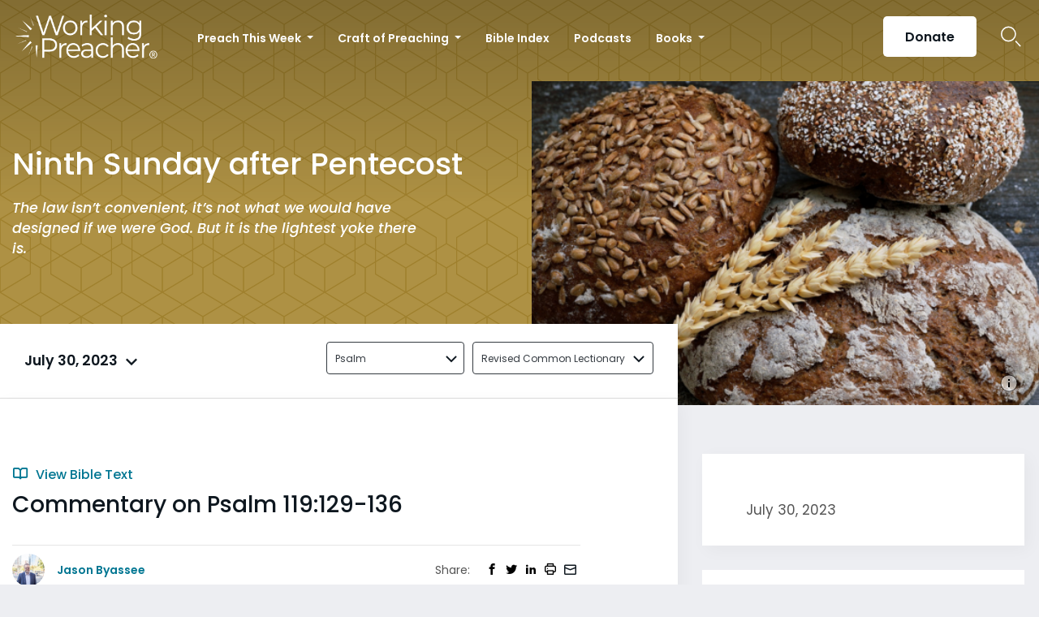

--- FILE ---
content_type: text/html; charset=UTF-8
request_url: https://www.workingpreacher.org/commentaries/revised-common-lectionary/ordinary-17/commentary-on-psalm-119129-136-5
body_size: 19184
content:
<!DOCTYPE html><html lang="en-US" class="no-js"><head>  <script>(function(w,d,s,l,i){w[l]=w[l]||[];w[l].push({'gtm.start':
new Date().getTime(),event:'gtm.js'});var f=d.getElementsByTagName(s)[0],
j=d.createElement(s),dl=l!='dataLayer'?'&l='+l:'';j.async=true;j.src=
'https://www.googletagmanager.com/gtm.js?id='+i+dl;f.parentNode.insertBefore(j,f);
})(window,document,'script','dataLayer','GTM-ML2KQGD');</script> <meta charset="UTF-8"><meta name="viewport" content="width=device-width, initial-scale=1"><link rel="profile" href="http://gmpg.org/xfn/11"> <script>(function(html){html.className = html.className.replace(/\bno-js\b/,'js')})(document.documentElement);
//# sourceURL=twentysixteen_javascript_detection</script> <meta name='robots' content='index, follow, max-image-preview:large, max-snippet:-1, max-video-preview:-1' /><style>img:is([sizes="auto" i], [sizes^="auto," i]) { contain-intrinsic-size: 3000px 1500px }</style> <script data-cfasync="false" nowprocket data-jetpack-boost="ignore" type='text/javascript'>var _vwo_clicks = 10;</script> <link rel="preconnect" href="https://dev.visualwebsiteoptimizer.com" /> <script data-cfasync="false" nowprocket data-jetpack-boost="ignore" type='text/javascript' id='vwoCode'>/* Fix: wp-rocket (application/ld+json) */
        window._vwo_code || (function () {
            var w=window,
            d=document;
            var account_id=735741,
            version=2.2,
            settings_tolerance=2000,
            library_tolerance=2500,
            use_existing_jquery=false,
            platform='web',
            hide_element='body',
            hide_element_style='opacity:0 !important;filter:alpha(opacity=0) !important;background:none !important';
            /* DO NOT EDIT BELOW THIS LINE */
            if(f=!1,v=d.querySelector('#vwoCode'),cc={},-1<d.URL.indexOf('__vwo_disable__')||w._vwo_code)return;try{var e=JSON.parse(localStorage.getItem('_vwo_'+account_id+'_config'));cc=e&&'object'==typeof e?e:{}}catch(e){}function r(t){try{return decodeURIComponent(t)}catch(e){return t}}var s=function(){var e={combination:[],combinationChoose:[],split:[],exclude:[],uuid:null,consent:null,optOut:null},t=d.cookie||'';if(!t)return e;for(var n,i,o=/(?:^|;\s*)(?:(_vis_opt_exp_(\d+)_combi=([^;]*))|(_vis_opt_exp_(\d+)_combi_choose=([^;]*))|(_vis_opt_exp_(\d+)_split=([^:;]*))|(_vis_opt_exp_(\d+)_exclude=[^;]*)|(_vis_opt_out=([^;]*))|(_vwo_global_opt_out=[^;]*)|(_vwo_uuid=([^;]*))|(_vwo_consent=([^;]*)))/g;null!==(n=o.exec(t));)try{n[1]?e.combination.push({id:n[2],value:r(n[3])}):n[4]?e.combinationChoose.push({id:n[5],value:r(n[6])}):n[7]?e.split.push({id:n[8],value:r(n[9])}):n[10]?e.exclude.push({id:n[11]}):n[12]?e.optOut=r(n[13]):n[14]?e.optOut=!0:n[15]?e.uuid=r(n[16]):n[17]&&(i=r(n[18]),e.consent=i&&3<=i.length?i.substring(0,3):null)}catch(e){}return e}();function i(){var e=function(){if(w.VWO&&Array.isArray(w.VWO))for(var e=0;e<w.VWO.length;e++){var t=w.VWO[e];if(Array.isArray(t)&&('setVisitorId'===t[0]||'setSessionId'===t[0]))return!0}return!1}(),t='a='+account_id+'&u='+encodeURIComponent(w._vis_opt_url||d.URL)+'&vn='+version+'&ph=1'+('undefined'!=typeof platform?'&p='+platform:'')+'&st='+w.performance.now();e||((n=function(){var e,t=[],n={},i=w.VWO&&w.VWO.appliedCampaigns||{};for(e in i){var o=i[e]&&i[e].v;o&&(t.push(e+'-'+o+'-1'),n[e]=!0)}if(s&&s.combination)for(var r=0;r<s.combination.length;r++){var a=s.combination[r];n[a.id]||t.push(a.id+'-'+a.value)}return t.join('|')}())&&(t+='&c='+n),(n=function(){var e=[],t={};if(s&&s.combinationChoose)for(var n=0;n<s.combinationChoose.length;n++){var i=s.combinationChoose[n];e.push(i.id+'-'+i.value),t[i.id]=!0}if(s&&s.split)for(var o=0;o<s.split.length;o++)t[(i=s.split[o]).id]||e.push(i.id+'-'+i.value);return e.join('|')}())&&(t+='&cc='+n),(n=function(){var e={},t=[];if(w.VWO&&Array.isArray(w.VWO))for(var n=0;n<w.VWO.length;n++){var i=w.VWO[n];if(Array.isArray(i)&&'setVariation'===i[0]&&i[1]&&Array.isArray(i[1]))for(var o=0;o<i[1].length;o++){var r,a=i[1][o];a&&'object'==typeof a&&(r=a.e,a=a.v,r&&a&&(e[r]=a))}}for(r in e)t.push(r+'-'+e[r]);return t.join('|')}())&&(t+='&sv='+n)),s&&s.optOut&&(t+='&o='+s.optOut);var n=function(){var e=[],t={};if(s&&s.exclude)for(var n=0;n<s.exclude.length;n++){var i=s.exclude[n];t[i.id]||(e.push(i.id),t[i.id]=!0)}return e.join('|')}();return n&&(t+='&e='+n),s&&s.uuid&&(t+='&id='+s.uuid),s&&s.consent&&(t+='&consent='+s.consent),w.name&&-1<w.name.indexOf('_vis_preview')&&(t+='&pM=true'),w.VWO&&w.VWO.ed&&(t+='&ed='+w.VWO.ed),t}code={nonce:v&&v.nonce,use_existing_jquery:function(){return'undefined'!=typeof use_existing_jquery?use_existing_jquery:void 0},library_tolerance:function(){return'undefined'!=typeof library_tolerance?library_tolerance:void 0},settings_tolerance:function(){return cc.sT||settings_tolerance},hide_element_style:function(){return'{'+(cc.hES||hide_element_style)+'}'},hide_element:function(){return performance.getEntriesByName('first-contentful-paint')[0]?'':'string'==typeof cc.hE?cc.hE:hide_element},getVersion:function(){return version},finish:function(e){var t;f||(f=!0,(t=d.getElementById('_vis_opt_path_hides'))&&t.parentNode.removeChild(t),e&&((new Image).src='https://dev.visualwebsiteoptimizer.com/ee.gif?a='+account_id+e))},finished:function(){return f},addScript:function(e){var t=d.createElement('script');t.type='text/javascript',e.src?t.src=e.src:t.text=e.text,v&&t.setAttribute('nonce',v.nonce),d.getElementsByTagName('head')[0].appendChild(t)},load:function(e,t){t=t||{};var n=new XMLHttpRequest;n.open('GET',e,!0),n.withCredentials=!t.dSC,n.responseType=t.responseType||'text',n.onload=function(){if(t.onloadCb)return t.onloadCb(n,e);200===n.status?_vwo_code.addScript({text:n.responseText}):_vwo_code.finish('&e=loading_failure:'+e)},n.onerror=function(){if(t.onerrorCb)return t.onerrorCb(e);_vwo_code.finish('&e=loading_failure:'+e)},n.send()},init:function(){var e,t=this.settings_tolerance();w._vwo_settings_timer=setTimeout(function(){_vwo_code.finish()},t),'body'!==this.hide_element()?(n=d.createElement('style'),e=(t=this.hide_element())?t+this.hide_element_style():'',t=d.getElementsByTagName('head')[0],n.setAttribute('id','_vis_opt_path_hides'),v&&n.setAttribute('nonce',v.nonce),n.setAttribute('type','text/css'),n.styleSheet?n.styleSheet.cssText=e:n.appendChild(d.createTextNode(e)),t.appendChild(n)):(n=d.getElementsByTagName('head')[0],(e=d.createElement('div')).style.cssText='z-index: 2147483647 !important;position: fixed !important;left: 0 !important;top: 0 !important;width: 100% !important;height: 100% !important;background: white !important;',e.setAttribute('id','_vis_opt_path_hides'),e.classList.add('_vis_hide_layer'),n.parentNode.insertBefore(e,n.nextSibling));var n='https://dev.visualwebsiteoptimizer.com/j.php?'+i();-1!==w.location.search.indexOf('_vwo_xhr')?this.addScript({src:n}):this.load(n+'&x=true',{l:1})}};w._vwo_code=code;code.init();})();</script> <title>Commentary on Psalm 119:129-136 - Working Preacher from Luther Seminary</title><meta name="description" content="The law isn&#039;t convenient, it’s not what we would have designed if we were God. But it is the lightest yoke there is." /><link rel="canonical" href="https://www.workingpreacher.org/commentaries/revised-common-lectionary/ordinary-17/commentary-on-psalm-119129-136-5" /><meta property="og:locale" content="en_US" /><meta property="og:type" content="article" /><meta property="og:title" content="Commentary on Psalm 119:129-136 - Working Preacher from Luther Seminary" /><meta property="og:description" content="The law isn&#039;t convenient, it’s not what we would have designed if we were God. But it is the lightest yoke there is." /><meta property="og:url" content="https://www.workingpreacher.org/commentaries/revised-common-lectionary/ordinary-17/commentary-on-psalm-119129-136-5" /><meta property="og:site_name" content="Working Preacher from Luther Seminary" /><meta property="article:modified_time" content="2023-06-26T16:43:34+00:00" /><meta property="og:image" content="https://www.workingpreacher.org/wp-content/uploads/2023/05/bread-for-wp.png" /><meta property="og:image:width" content="710" /><meta property="og:image:height" content="340" /><meta property="og:image:type" content="image/png" /><meta name="twitter:card" content="summary_large_image" /><meta name="twitter:label1" content="Est. reading time" /><meta name="twitter:data1" content="5 minutes" /> <script type="application/ld+json" class="yoast-schema-graph">{"@context":"https://schema.org","@graph":[{"@type":"WebPage","@id":"https://www.workingpreacher.org/commentaries/revised-common-lectionary/ordinary-17/commentary-on-psalm-119129-136-5","url":"https://www.workingpreacher.org/commentaries/revised-common-lectionary/ordinary-17/commentary-on-psalm-119129-136-5","name":"Commentary on Psalm 119:129-136 - Working Preacher from Luther Seminary","isPartOf":{"@id":"https://www.workingpreacher.org/#website"},"primaryImageOfPage":{"@id":"https://www.workingpreacher.org/commentaries/revised-common-lectionary/ordinary-17/commentary-on-psalm-119129-136-5#primaryimage"},"image":{"@id":"https://www.workingpreacher.org/commentaries/revised-common-lectionary/ordinary-17/commentary-on-psalm-119129-136-5#primaryimage"},"thumbnailUrl":"https://www.workingpreacher.org/wp-content/uploads/2023/05/bread-for-wp.png","datePublished":"2023-05-24T19:16:32+00:00","dateModified":"2023-06-26T16:43:34+00:00","description":"The law isn't convenient, it’s not what we would have designed if we were God. But it is the lightest yoke there is.","breadcrumb":{"@id":"https://www.workingpreacher.org/commentaries/revised-common-lectionary/ordinary-17/commentary-on-psalm-119129-136-5#breadcrumb"},"inLanguage":"en-US","potentialAction":[{"@type":"ReadAction","target":["https://www.workingpreacher.org/commentaries/revised-common-lectionary/ordinary-17/commentary-on-psalm-119129-136-5"]}]},{"@type":"ImageObject","inLanguage":"en-US","@id":"https://www.workingpreacher.org/commentaries/revised-common-lectionary/ordinary-17/commentary-on-psalm-119129-136-5#primaryimage","url":"https://www.workingpreacher.org/wp-content/uploads/2023/05/bread-for-wp.png","contentUrl":"https://www.workingpreacher.org/wp-content/uploads/2023/05/bread-for-wp.png","width":710,"height":340,"caption":"Photo of breadUnsplash."},{"@type":"BreadcrumbList","@id":"https://www.workingpreacher.org/commentaries/revised-common-lectionary/ordinary-17/commentary-on-psalm-119129-136-5#breadcrumb","itemListElement":[{"@type":"ListItem","position":1,"name":"Home","item":"https://www.workingpreacher.org/"},{"@type":"ListItem","position":2,"name":"Commentaries","item":"https://www.workingpreacher.org/commentaries/%lectionary%/%field_lectionary_info_lectionary_day%"},{"@type":"ListItem","position":3,"name":"Commentary on Psalm 119:129-136"}]},{"@type":"WebSite","@id":"https://www.workingpreacher.org/#website","url":"https://www.workingpreacher.org/","name":"Working Preacher from Luther Seminary","description":"A resource for the whole church from Luther Seminary","potentialAction":[{"@type":"SearchAction","target":{"@type":"EntryPoint","urlTemplate":"https://www.workingpreacher.org/?s={search_term_string}"},"query-input":{"@type":"PropertyValueSpecification","valueRequired":true,"valueName":"search_term_string"}}],"inLanguage":"en-US"}]}</script> <link rel='dns-prefetch' href='//js.hs-scripts.com' /><link href='https://fonts.gstatic.com' crossorigin='anonymous' rel='preconnect' /><link rel="alternate" type="application/rss+xml" title="Working Preacher from Luther Seminary &raquo; Feed" href="https://www.workingpreacher.org/feed" /><link rel="alternate" type="application/rss+xml" title="Working Preacher from Luther Seminary &raquo; Comments Feed" href="https://www.workingpreacher.org/comments/feed" /> <script>window._wpemojiSettings = {"baseUrl":"https:\/\/s.w.org\/images\/core\/emoji\/16.0.1\/72x72\/","ext":".png","svgUrl":"https:\/\/s.w.org\/images\/core\/emoji\/16.0.1\/svg\/","svgExt":".svg","source":{"concatemoji":"https:\/\/www.workingpreacher.org\/wp-includes\/js\/wp-emoji-release.min.js?ver=6.8.3"}};
/*! This file is auto-generated */
!function(s,n){var o,i,e;function c(e){try{var t={supportTests:e,timestamp:(new Date).valueOf()};sessionStorage.setItem(o,JSON.stringify(t))}catch(e){}}function p(e,t,n){e.clearRect(0,0,e.canvas.width,e.canvas.height),e.fillText(t,0,0);var t=new Uint32Array(e.getImageData(0,0,e.canvas.width,e.canvas.height).data),a=(e.clearRect(0,0,e.canvas.width,e.canvas.height),e.fillText(n,0,0),new Uint32Array(e.getImageData(0,0,e.canvas.width,e.canvas.height).data));return t.every(function(e,t){return e===a[t]})}function u(e,t){e.clearRect(0,0,e.canvas.width,e.canvas.height),e.fillText(t,0,0);for(var n=e.getImageData(16,16,1,1),a=0;a<n.data.length;a++)if(0!==n.data[a])return!1;return!0}function f(e,t,n,a){switch(t){case"flag":return n(e,"\ud83c\udff3\ufe0f\u200d\u26a7\ufe0f","\ud83c\udff3\ufe0f\u200b\u26a7\ufe0f")?!1:!n(e,"\ud83c\udde8\ud83c\uddf6","\ud83c\udde8\u200b\ud83c\uddf6")&&!n(e,"\ud83c\udff4\udb40\udc67\udb40\udc62\udb40\udc65\udb40\udc6e\udb40\udc67\udb40\udc7f","\ud83c\udff4\u200b\udb40\udc67\u200b\udb40\udc62\u200b\udb40\udc65\u200b\udb40\udc6e\u200b\udb40\udc67\u200b\udb40\udc7f");case"emoji":return!a(e,"\ud83e\udedf")}return!1}function g(e,t,n,a){var r="undefined"!=typeof WorkerGlobalScope&&self instanceof WorkerGlobalScope?new OffscreenCanvas(300,150):s.createElement("canvas"),o=r.getContext("2d",{willReadFrequently:!0}),i=(o.textBaseline="top",o.font="600 32px Arial",{});return e.forEach(function(e){i[e]=t(o,e,n,a)}),i}function t(e){var t=s.createElement("script");t.src=e,t.defer=!0,s.head.appendChild(t)}"undefined"!=typeof Promise&&(o="wpEmojiSettingsSupports",i=["flag","emoji"],n.supports={everything:!0,everythingExceptFlag:!0},e=new Promise(function(e){s.addEventListener("DOMContentLoaded",e,{once:!0})}),new Promise(function(t){var n=function(){try{var e=JSON.parse(sessionStorage.getItem(o));if("object"==typeof e&&"number"==typeof e.timestamp&&(new Date).valueOf()<e.timestamp+604800&&"object"==typeof e.supportTests)return e.supportTests}catch(e){}return null}();if(!n){if("undefined"!=typeof Worker&&"undefined"!=typeof OffscreenCanvas&&"undefined"!=typeof URL&&URL.createObjectURL&&"undefined"!=typeof Blob)try{var e="postMessage("+g.toString()+"("+[JSON.stringify(i),f.toString(),p.toString(),u.toString()].join(",")+"));",a=new Blob([e],{type:"text/javascript"}),r=new Worker(URL.createObjectURL(a),{name:"wpTestEmojiSupports"});return void(r.onmessage=function(e){c(n=e.data),r.terminate(),t(n)})}catch(e){}c(n=g(i,f,p,u))}t(n)}).then(function(e){for(var t in e)n.supports[t]=e[t],n.supports.everything=n.supports.everything&&n.supports[t],"flag"!==t&&(n.supports.everythingExceptFlag=n.supports.everythingExceptFlag&&n.supports[t]);n.supports.everythingExceptFlag=n.supports.everythingExceptFlag&&!n.supports.flag,n.DOMReady=!1,n.readyCallback=function(){n.DOMReady=!0}}).then(function(){return e}).then(function(){var e;n.supports.everything||(n.readyCallback(),(e=n.source||{}).concatemoji?t(e.concatemoji):e.wpemoji&&e.twemoji&&(t(e.twemoji),t(e.wpemoji)))}))}((window,document),window._wpemojiSettings);</script> <style id='wp-emoji-styles-inline-css'>img.wp-smiley, img.emoji {
		display: inline !important;
		border: none !important;
		box-shadow: none !important;
		height: 1em !important;
		width: 1em !important;
		margin: 0 0.07em !important;
		vertical-align: -0.1em !important;
		background: none !important;
		padding: 0 !important;
	}</style><link rel='stylesheet' id='wp-block-library-css' href='https://www.workingpreacher.org/wp-includes/css/dist/block-library/style.min.css?ver=6.8.3' media='all' /><style id='wp-block-library-theme-inline-css'>.wp-block-audio :where(figcaption){color:#555;font-size:13px;text-align:center}.is-dark-theme .wp-block-audio :where(figcaption){color:#ffffffa6}.wp-block-audio{margin:0 0 1em}.wp-block-code{border:1px solid #ccc;border-radius:4px;font-family:Menlo,Consolas,monaco,monospace;padding:.8em 1em}.wp-block-embed :where(figcaption){color:#555;font-size:13px;text-align:center}.is-dark-theme .wp-block-embed :where(figcaption){color:#ffffffa6}.wp-block-embed{margin:0 0 1em}.blocks-gallery-caption{color:#555;font-size:13px;text-align:center}.is-dark-theme .blocks-gallery-caption{color:#ffffffa6}:root :where(.wp-block-image figcaption){color:#555;font-size:13px;text-align:center}.is-dark-theme :root :where(.wp-block-image figcaption){color:#ffffffa6}.wp-block-image{margin:0 0 1em}.wp-block-pullquote{border-bottom:4px solid;border-top:4px solid;color:currentColor;margin-bottom:1.75em}.wp-block-pullquote cite,.wp-block-pullquote footer,.wp-block-pullquote__citation{color:currentColor;font-size:.8125em;font-style:normal;text-transform:uppercase}.wp-block-quote{border-left:.25em solid;margin:0 0 1.75em;padding-left:1em}.wp-block-quote cite,.wp-block-quote footer{color:currentColor;font-size:.8125em;font-style:normal;position:relative}.wp-block-quote:where(.has-text-align-right){border-left:none;border-right:.25em solid;padding-left:0;padding-right:1em}.wp-block-quote:where(.has-text-align-center){border:none;padding-left:0}.wp-block-quote.is-large,.wp-block-quote.is-style-large,.wp-block-quote:where(.is-style-plain){border:none}.wp-block-search .wp-block-search__label{font-weight:700}.wp-block-search__button{border:1px solid #ccc;padding:.375em .625em}:where(.wp-block-group.has-background){padding:1.25em 2.375em}.wp-block-separator.has-css-opacity{opacity:.4}.wp-block-separator{border:none;border-bottom:2px solid;margin-left:auto;margin-right:auto}.wp-block-separator.has-alpha-channel-opacity{opacity:1}.wp-block-separator:not(.is-style-wide):not(.is-style-dots){width:100px}.wp-block-separator.has-background:not(.is-style-dots){border-bottom:none;height:1px}.wp-block-separator.has-background:not(.is-style-wide):not(.is-style-dots){height:2px}.wp-block-table{margin:0 0 1em}.wp-block-table td,.wp-block-table th{word-break:normal}.wp-block-table :where(figcaption){color:#555;font-size:13px;text-align:center}.is-dark-theme .wp-block-table :where(figcaption){color:#ffffffa6}.wp-block-video :where(figcaption){color:#555;font-size:13px;text-align:center}.is-dark-theme .wp-block-video :where(figcaption){color:#ffffffa6}.wp-block-video{margin:0 0 1em}:root :where(.wp-block-template-part.has-background){margin-bottom:0;margin-top:0;padding:1.25em 2.375em}</style><style id='classic-theme-styles-inline-css'>/*! This file is auto-generated */
.wp-block-button__link{color:#fff;background-color:#32373c;border-radius:9999px;box-shadow:none;text-decoration:none;padding:calc(.667em + 2px) calc(1.333em + 2px);font-size:1.125em}.wp-block-file__button{background:#32373c;color:#fff;text-decoration:none}</style><style id='global-styles-inline-css'>:root{--wp--preset--aspect-ratio--square: 1;--wp--preset--aspect-ratio--4-3: 4/3;--wp--preset--aspect-ratio--3-4: 3/4;--wp--preset--aspect-ratio--3-2: 3/2;--wp--preset--aspect-ratio--2-3: 2/3;--wp--preset--aspect-ratio--16-9: 16/9;--wp--preset--aspect-ratio--9-16: 9/16;--wp--preset--color--black: #000000;--wp--preset--color--cyan-bluish-gray: #abb8c3;--wp--preset--color--white: #fff;--wp--preset--color--pale-pink: #f78da7;--wp--preset--color--vivid-red: #cf2e2e;--wp--preset--color--luminous-vivid-orange: #ff6900;--wp--preset--color--luminous-vivid-amber: #fcb900;--wp--preset--color--light-green-cyan: #7bdcb5;--wp--preset--color--vivid-green-cyan: #00d084;--wp--preset--color--pale-cyan-blue: #8ed1fc;--wp--preset--color--vivid-cyan-blue: #0693e3;--wp--preset--color--vivid-purple: #9b51e0;--wp--preset--color--dark-gray: #1a1a1a;--wp--preset--color--medium-gray: #686868;--wp--preset--color--light-gray: #e5e5e5;--wp--preset--color--blue-gray: #4d545c;--wp--preset--color--bright-blue: #007acc;--wp--preset--color--light-blue: #9adffd;--wp--preset--color--dark-brown: #402b30;--wp--preset--color--medium-brown: #774e24;--wp--preset--color--dark-red: #640c1f;--wp--preset--color--bright-red: #ff675f;--wp--preset--color--yellow: #ffef8e;--wp--preset--gradient--vivid-cyan-blue-to-vivid-purple: linear-gradient(135deg,rgba(6,147,227,1) 0%,rgb(155,81,224) 100%);--wp--preset--gradient--light-green-cyan-to-vivid-green-cyan: linear-gradient(135deg,rgb(122,220,180) 0%,rgb(0,208,130) 100%);--wp--preset--gradient--luminous-vivid-amber-to-luminous-vivid-orange: linear-gradient(135deg,rgba(252,185,0,1) 0%,rgba(255,105,0,1) 100%);--wp--preset--gradient--luminous-vivid-orange-to-vivid-red: linear-gradient(135deg,rgba(255,105,0,1) 0%,rgb(207,46,46) 100%);--wp--preset--gradient--very-light-gray-to-cyan-bluish-gray: linear-gradient(135deg,rgb(238,238,238) 0%,rgb(169,184,195) 100%);--wp--preset--gradient--cool-to-warm-spectrum: linear-gradient(135deg,rgb(74,234,220) 0%,rgb(151,120,209) 20%,rgb(207,42,186) 40%,rgb(238,44,130) 60%,rgb(251,105,98) 80%,rgb(254,248,76) 100%);--wp--preset--gradient--blush-light-purple: linear-gradient(135deg,rgb(255,206,236) 0%,rgb(152,150,240) 100%);--wp--preset--gradient--blush-bordeaux: linear-gradient(135deg,rgb(254,205,165) 0%,rgb(254,45,45) 50%,rgb(107,0,62) 100%);--wp--preset--gradient--luminous-dusk: linear-gradient(135deg,rgb(255,203,112) 0%,rgb(199,81,192) 50%,rgb(65,88,208) 100%);--wp--preset--gradient--pale-ocean: linear-gradient(135deg,rgb(255,245,203) 0%,rgb(182,227,212) 50%,rgb(51,167,181) 100%);--wp--preset--gradient--electric-grass: linear-gradient(135deg,rgb(202,248,128) 0%,rgb(113,206,126) 100%);--wp--preset--gradient--midnight: linear-gradient(135deg,rgb(2,3,129) 0%,rgb(40,116,252) 100%);--wp--preset--font-size--small: 13px;--wp--preset--font-size--medium: 20px;--wp--preset--font-size--large: 36px;--wp--preset--font-size--x-large: 42px;--wp--preset--spacing--20: 0.44rem;--wp--preset--spacing--30: 0.67rem;--wp--preset--spacing--40: 1rem;--wp--preset--spacing--50: 1.5rem;--wp--preset--spacing--60: 2.25rem;--wp--preset--spacing--70: 3.38rem;--wp--preset--spacing--80: 5.06rem;--wp--preset--shadow--natural: 6px 6px 9px rgba(0, 0, 0, 0.2);--wp--preset--shadow--deep: 12px 12px 50px rgba(0, 0, 0, 0.4);--wp--preset--shadow--sharp: 6px 6px 0px rgba(0, 0, 0, 0.2);--wp--preset--shadow--outlined: 6px 6px 0px -3px rgba(255, 255, 255, 1), 6px 6px rgba(0, 0, 0, 1);--wp--preset--shadow--crisp: 6px 6px 0px rgba(0, 0, 0, 1);}:where(.is-layout-flex){gap: 0.5em;}:where(.is-layout-grid){gap: 0.5em;}body .is-layout-flex{display: flex;}.is-layout-flex{flex-wrap: wrap;align-items: center;}.is-layout-flex > :is(*, div){margin: 0;}body .is-layout-grid{display: grid;}.is-layout-grid > :is(*, div){margin: 0;}:where(.wp-block-columns.is-layout-flex){gap: 2em;}:where(.wp-block-columns.is-layout-grid){gap: 2em;}:where(.wp-block-post-template.is-layout-flex){gap: 1.25em;}:where(.wp-block-post-template.is-layout-grid){gap: 1.25em;}.has-black-color{color: var(--wp--preset--color--black) !important;}.has-cyan-bluish-gray-color{color: var(--wp--preset--color--cyan-bluish-gray) !important;}.has-white-color{color: var(--wp--preset--color--white) !important;}.has-pale-pink-color{color: var(--wp--preset--color--pale-pink) !important;}.has-vivid-red-color{color: var(--wp--preset--color--vivid-red) !important;}.has-luminous-vivid-orange-color{color: var(--wp--preset--color--luminous-vivid-orange) !important;}.has-luminous-vivid-amber-color{color: var(--wp--preset--color--luminous-vivid-amber) !important;}.has-light-green-cyan-color{color: var(--wp--preset--color--light-green-cyan) !important;}.has-vivid-green-cyan-color{color: var(--wp--preset--color--vivid-green-cyan) !important;}.has-pale-cyan-blue-color{color: var(--wp--preset--color--pale-cyan-blue) !important;}.has-vivid-cyan-blue-color{color: var(--wp--preset--color--vivid-cyan-blue) !important;}.has-vivid-purple-color{color: var(--wp--preset--color--vivid-purple) !important;}.has-black-background-color{background-color: var(--wp--preset--color--black) !important;}.has-cyan-bluish-gray-background-color{background-color: var(--wp--preset--color--cyan-bluish-gray) !important;}.has-white-background-color{background-color: var(--wp--preset--color--white) !important;}.has-pale-pink-background-color{background-color: var(--wp--preset--color--pale-pink) !important;}.has-vivid-red-background-color{background-color: var(--wp--preset--color--vivid-red) !important;}.has-luminous-vivid-orange-background-color{background-color: var(--wp--preset--color--luminous-vivid-orange) !important;}.has-luminous-vivid-amber-background-color{background-color: var(--wp--preset--color--luminous-vivid-amber) !important;}.has-light-green-cyan-background-color{background-color: var(--wp--preset--color--light-green-cyan) !important;}.has-vivid-green-cyan-background-color{background-color: var(--wp--preset--color--vivid-green-cyan) !important;}.has-pale-cyan-blue-background-color{background-color: var(--wp--preset--color--pale-cyan-blue) !important;}.has-vivid-cyan-blue-background-color{background-color: var(--wp--preset--color--vivid-cyan-blue) !important;}.has-vivid-purple-background-color{background-color: var(--wp--preset--color--vivid-purple) !important;}.has-black-border-color{border-color: var(--wp--preset--color--black) !important;}.has-cyan-bluish-gray-border-color{border-color: var(--wp--preset--color--cyan-bluish-gray) !important;}.has-white-border-color{border-color: var(--wp--preset--color--white) !important;}.has-pale-pink-border-color{border-color: var(--wp--preset--color--pale-pink) !important;}.has-vivid-red-border-color{border-color: var(--wp--preset--color--vivid-red) !important;}.has-luminous-vivid-orange-border-color{border-color: var(--wp--preset--color--luminous-vivid-orange) !important;}.has-luminous-vivid-amber-border-color{border-color: var(--wp--preset--color--luminous-vivid-amber) !important;}.has-light-green-cyan-border-color{border-color: var(--wp--preset--color--light-green-cyan) !important;}.has-vivid-green-cyan-border-color{border-color: var(--wp--preset--color--vivid-green-cyan) !important;}.has-pale-cyan-blue-border-color{border-color: var(--wp--preset--color--pale-cyan-blue) !important;}.has-vivid-cyan-blue-border-color{border-color: var(--wp--preset--color--vivid-cyan-blue) !important;}.has-vivid-purple-border-color{border-color: var(--wp--preset--color--vivid-purple) !important;}.has-vivid-cyan-blue-to-vivid-purple-gradient-background{background: var(--wp--preset--gradient--vivid-cyan-blue-to-vivid-purple) !important;}.has-light-green-cyan-to-vivid-green-cyan-gradient-background{background: var(--wp--preset--gradient--light-green-cyan-to-vivid-green-cyan) !important;}.has-luminous-vivid-amber-to-luminous-vivid-orange-gradient-background{background: var(--wp--preset--gradient--luminous-vivid-amber-to-luminous-vivid-orange) !important;}.has-luminous-vivid-orange-to-vivid-red-gradient-background{background: var(--wp--preset--gradient--luminous-vivid-orange-to-vivid-red) !important;}.has-very-light-gray-to-cyan-bluish-gray-gradient-background{background: var(--wp--preset--gradient--very-light-gray-to-cyan-bluish-gray) !important;}.has-cool-to-warm-spectrum-gradient-background{background: var(--wp--preset--gradient--cool-to-warm-spectrum) !important;}.has-blush-light-purple-gradient-background{background: var(--wp--preset--gradient--blush-light-purple) !important;}.has-blush-bordeaux-gradient-background{background: var(--wp--preset--gradient--blush-bordeaux) !important;}.has-luminous-dusk-gradient-background{background: var(--wp--preset--gradient--luminous-dusk) !important;}.has-pale-ocean-gradient-background{background: var(--wp--preset--gradient--pale-ocean) !important;}.has-electric-grass-gradient-background{background: var(--wp--preset--gradient--electric-grass) !important;}.has-midnight-gradient-background{background: var(--wp--preset--gradient--midnight) !important;}.has-small-font-size{font-size: var(--wp--preset--font-size--small) !important;}.has-medium-font-size{font-size: var(--wp--preset--font-size--medium) !important;}.has-large-font-size{font-size: var(--wp--preset--font-size--large) !important;}.has-x-large-font-size{font-size: var(--wp--preset--font-size--x-large) !important;}
:where(.wp-block-post-template.is-layout-flex){gap: 1.25em;}:where(.wp-block-post-template.is-layout-grid){gap: 1.25em;}
:where(.wp-block-columns.is-layout-flex){gap: 2em;}:where(.wp-block-columns.is-layout-grid){gap: 2em;}
:root :where(.wp-block-pullquote){font-size: 1.5em;line-height: 1.6;}</style><link rel='stylesheet' id='style-css' href='https://www.workingpreacher.org/wp-content/themes/workingpreacher/css/workingpreacher.css?ver=6.8.3' media='all' /><link rel='stylesheet' id='twentysixteen-fonts-css' href='https://www.workingpreacher.org/wp-content/cache/autoptimize/css/autoptimize_single_a8c277231f2c3400baa9fe0e738152a9.css?ver=20230328' media='all' /><link rel='stylesheet' id='genericons-css' href='https://www.workingpreacher.org/wp-content/cache/autoptimize/css/autoptimize_single_ad4672625f32b11fa5406aeab79515ca.css?ver=20251101' media='all' /><link rel='stylesheet' id='twentysixteen-style-css' href='https://www.workingpreacher.org/wp-content/cache/autoptimize/css/autoptimize_single_a0b7dbb2b6274a714296890c2812202b.css?ver=20251202' media='all' /><link rel='stylesheet' id='twentysixteen-block-style-css' href='https://www.workingpreacher.org/wp-content/cache/autoptimize/css/autoptimize_single_86fe2af331e59571b0f582c68ecbfec5.css?ver=20240817' media='all' /> <script src="https://www.workingpreacher.org/wp-includes/js/jquery/jquery.min.js?ver=3.7.1" id="jquery-core-js"></script> <script id="wp-util-js-extra">var _wpUtilSettings = {"ajax":{"url":"\/wp-admin\/admin-ajax.php"}};</script> <script id="script-js-extra">var global = {"chapter":"Chapter "};</script> <script id="twentysixteen-script-js-extra">var screenReaderText = {"expand":"expand child menu","collapse":"collapse child menu"};</script> <link rel="https://api.w.org/" href="https://www.workingpreacher.org/wp-json/" /><link rel="alternate" title="JSON" type="application/json" href="https://www.workingpreacher.org/wp-json/wp/v2/wkngp_commentaries/53885" /><link rel="EditURI" type="application/rsd+xml" title="RSD" href="https://www.workingpreacher.org/xmlrpc.php?rsd" /><meta name="generator" content="WordPress 6.8.3" /><link rel='shortlink' href='https://www.workingpreacher.org/?p=53885' /><link rel="alternate" title="oEmbed (JSON)" type="application/json+oembed" href="https://www.workingpreacher.org/wp-json/oembed/1.0/embed?url=https%3A%2F%2Fwww.workingpreacher.org%2Fcommentaries%2Frevised-common-lectionary%2Fordinary-17%2Fcommentary-on-psalm-119129-136-5" /><link rel="alternate" title="oEmbed (XML)" type="text/xml+oembed" href="https://www.workingpreacher.org/wp-json/oembed/1.0/embed?url=https%3A%2F%2Fwww.workingpreacher.org%2Fcommentaries%2Frevised-common-lectionary%2Fordinary-17%2Fcommentary-on-psalm-119129-136-5&#038;format=xml" />  <script>(function(w,d,s,l,i){w[l]=w[l]||[];w[l].push({'gtm.start':
new Date().getTime(),event:'gtm.js'});var f=d.getElementsByTagName(s)[0],
j=d.createElement(s),dl=l!='dataLayer'?'&l='+l:'';j.async=true;j.src=
'https://www.googletagmanager.com/gtm.js?id='+i+dl;f.parentNode.insertBefore(j,f);
})(window,document,'script','dataLayer','GTM-MT9NKR8R');</script>    <script async src="https://pagead2.googlesyndication.com/pagead/js/adsbygoogle.js?client=ca-pub-5046596785854962"
crossorigin="anonymous"></script> 
  <script class="hsq-set-content-id" data-content-id="blog-post">var _hsq = _hsq || [];
				_hsq.push(["setContentType", "blog-post"]);</script> <meta name="generator" content="Elementor 3.34.1; features: additional_custom_breakpoints; settings: css_print_method-external, google_font-enabled, font_display-swap"><style>.recentcomments a{display:inline !important;padding:0 !important;margin:0 !important;}</style><style>.e-con.e-parent:nth-of-type(n+4):not(.e-lazyloaded):not(.e-no-lazyload),
				.e-con.e-parent:nth-of-type(n+4):not(.e-lazyloaded):not(.e-no-lazyload) * {
					background-image: none !important;
				}
				@media screen and (max-height: 1024px) {
					.e-con.e-parent:nth-of-type(n+3):not(.e-lazyloaded):not(.e-no-lazyload),
					.e-con.e-parent:nth-of-type(n+3):not(.e-lazyloaded):not(.e-no-lazyload) * {
						background-image: none !important;
					}
				}
				@media screen and (max-height: 640px) {
					.e-con.e-parent:nth-of-type(n+2):not(.e-lazyloaded):not(.e-no-lazyload),
					.e-con.e-parent:nth-of-type(n+2):not(.e-lazyloaded):not(.e-no-lazyload) * {
						background-image: none !important;
					}
				}</style><link rel="icon" href="https://www.workingpreacher.org/wp-content/uploads/2020/11/cropped-WP_favicon2_512px-32x32.jpg" sizes="32x32" /><link rel="icon" href="https://www.workingpreacher.org/wp-content/uploads/2020/11/cropped-WP_favicon2_512px-192x192.jpg" sizes="192x192" /><link rel="apple-touch-icon" href="https://www.workingpreacher.org/wp-content/uploads/2020/11/cropped-WP_favicon2_512px-180x180.jpg" /><meta name="msapplication-TileImage" content="https://www.workingpreacher.org/wp-content/uploads/2020/11/cropped-WP_favicon2_512px-270x270.jpg" /><style id="wp-custom-css">/************ERTAN**************/
/*-----PODCAST-----*/
.podcast-type-header .container .row {
	gap: 40px;
	display: flex;
	margin: 0;
	flex-wrap: nowrap;
}

@media (max-width: 767px) {
.podcast-type-header .container .row {
	flex-direction: column-reverse;
}
	
	.podcast-type-header .right-column {
		text-align: center;
	
}
}


.podcast-type-header .left-column .img-fluid {
	max-width: 170px !important;
	border: solid 2px #fff;
}

@media (min-width: 767px) {
.podcast-type-header {
	padding: 8rem 0 2rem;
}
}

@media (min-width: 768px) {
  .podcast-links-container .cta:first-of-type {
    margin-left: 0 !important;
  }
}

#podcast-cards-container {
    display: grid;
    grid-template-columns: repeat(2, 1fr);
    gap: 1.5rem;
}

/* Make it responsive - 1 column on mobile */
@media (max-width: 767px) {
    #podcast-cards-container {
        grid-template-columns: 1fr;
    }
}

/* Ensure cards take full width of their grid cell */
.card--podcast {
    width: 100%;
    height: 100%;
}


/*-----FOOTER-----*/
.footer__pre .pre__tagline p {
	font-weight: 600 !important;
}

.pre__logos {
    display: flex;
    flex-wrap: wrap;
    align-items: center;
    justify-content: center;
    gap: 5px;
    margin-top: 30px;
    overflow-x: hidden;
    max-width: 100%;
    padding: 0 10px;
    box-sizing: border-box;
}

.pre__logos a {
    flex: 1 1 auto;
    max-width: 100%;
    text-align: center;
}

.pre__logos img {
    max-width: 100%;
    height: auto;
}
@media (max-width: 768px) {
    .pre__logos {
        gap: 20px; /* Adds more vertical and horizontal space between links */
    }
}

.pre__logos .fl-logo {
	width: 150px;
}
.pre__logos .etb-logo {
	width: 130px;
}
.pre__logos .foh-logo {
	width: 160px;
}

.pre__logos .gp-logo {
	width: 200px;
}

.pre__logos .ls-logo {
	width: 170px;
}

.pre__logos .ww-logo {
	width: 120px;
	border-right: none !important;
}

.header__logo img {
	min-width: 175px;
}

/************END OF ERTAN**************/

.responsive-embed-container {
	position: relative;
	display: block;
	overflow: hidden;
	height: 0;
	max-width: 100% !important;
}
.embed-responsive-16by9 {
  	padding-bottom: 56.25%;
	aspect-ratio: 16 / 9;
}
.responsive-embed-container iframe, .responsive-embed-container object, .responsive-embed-container embed {
	position: absolute;
	left: 0;
	top: 0;
	height: 100%;
	width: 100%;
}

/* 865cyyjmz: Fix Calendar Month issue */
.calendar__datepicker .ui-datepicker-title select.ui-datepicker-month {
		    width: auto !important;
		    text-align: center;
		}

@media only screen and (max-width: 991px) {
  .page-id-36804 .calendar-slider--overlay {
			margin-top: 0rem;
	}
}</style></head><body class="wp-singular wkngp_commentary-template-default single single-wkngp_commentary postid-53885 wp-embed-responsive wp-theme-twentysixteen wp-child-theme-workingpreacher group-blog elementor-default elementor-kit-53245"> <noscript><iframe src="https://www.googletagmanager.com/ns.html?id=GTM-ML2KQGD"
height="0" width="0" style="display:none;visibility:hidden"></iframe></noscript><div id="page" class="site-page site-page--top"> <a class="skip-link screen-reader-text d-none" href="#content">Skip to content</a><header id="masthead" role="banner"
 class="header header--transparent"><div class="container-fluid"><div class="row justify-content-between"><div class="col-6 col-xl-2"><div class="header__logo"> <a href="https://www.workingpreacher.org"> <noscript><img src="https://www.workingpreacher.org/wp-content/uploads/2024/09/WP_Stacked-Color.svg" class="header__logo--color"
 alt="Logo"></noscript><img src='data:image/svg+xml,%3Csvg%20xmlns=%22http://www.w3.org/2000/svg%22%20viewBox=%220%200%20210%20140%22%3E%3C/svg%3E' data-src="https://www.workingpreacher.org/wp-content/uploads/2024/09/WP_Stacked-Color.svg" class="lazyload header__logo--color"
 alt="Logo"> <noscript><img src="https://www.workingpreacher.org/wp-content/uploads/2024/09/WP_Stacked-White.svg" class="header__logo--white"
 alt="Logo"></noscript><img src='data:image/svg+xml,%3Csvg%20xmlns=%22http://www.w3.org/2000/svg%22%20viewBox=%220%200%20210%20140%22%3E%3C/svg%3E' data-src="https://www.workingpreacher.org/wp-content/uploads/2024/09/WP_Stacked-White.svg" class="lazyload header__logo--white"
 alt="Logo"> </a></div></div><div class="col-xl-8 header__navigation"><nav id="site-navigation" role="navigation"
 aria-label="Primary Menu"><div class="menu__wrap"><ul id="menu-main-menu" class="menu menu--navigation"><li itemscope="itemscope" itemtype="https://www.schema.org/SiteNavigationElement" id="menu-item-36876" class="menu-item menu-item-type-custom menu-item-object-custom menu-item-has-children menu-item-36876 dropdown"><a title="Preach This Week" href="#" data-toggle="dropdown" class="dropdown-toggle" aria-haspopup="true">Preach This Week <span class="caret"></span></a><ul role="menu" class=" dropdown-menu" ><li itemscope="itemscope" itemtype="https://www.schema.org/SiteNavigationElement" id="menu-item-39135" class="menu-item menu-item-type-custom menu-item-object-custom menu-item-39135"><a title="Revised Common Lectionary" href="/">Revised Common Lectionary</a></li><li itemscope="itemscope" itemtype="https://www.schema.org/SiteNavigationElement" id="menu-item-39136" class="menu-item menu-item-type-custom menu-item-object-custom menu-item-39136"><a title="Narrative Lectionary" href="/home-narrative-lectionary">Narrative Lectionary</a></li><li itemscope="itemscope" itemtype="https://www.schema.org/SiteNavigationElement" id="menu-item-39137" class="menu-item menu-item-type-custom menu-item-object-custom menu-item-39137"><a title="Evangelio" href="/home-evangelio">Evangelio</a></li></ul></li><li itemscope="itemscope" itemtype="https://www.schema.org/SiteNavigationElement" id="menu-item-36875" class="menu-item menu-item-type-custom menu-item-object-custom menu-item-has-children menu-item-36875 dropdown"><a title="Craft of Preaching" href="#" data-toggle="dropdown" class="dropdown-toggle" aria-haspopup="true">Craft of Preaching <span class="caret"></span></a><ul role="menu" class=" dropdown-menu" ><li itemscope="itemscope" itemtype="https://www.schema.org/SiteNavigationElement" id="menu-item-47362" class="menu-item menu-item-type-post_type menu-item-object-page current_page_parent menu-item-47362"><a title="Craft of Preaching Overview" href="https://www.workingpreacher.org/craft-of-preaching">Craft of Preaching Overview</a></li><li itemscope="itemscope" itemtype="https://www.schema.org/SiteNavigationElement" id="menu-item-47359" class="menu-item menu-item-type-taxonomy menu-item-object-category menu-item-47359"><a title="Videos" href="https://www.workingpreacher.org/posts-by-category/videos">Videos</a></li><li itemscope="itemscope" itemtype="https://www.schema.org/SiteNavigationElement" id="menu-item-47358" class="menu-item menu-item-type-taxonomy menu-item-object-category menu-item-47358"><a title="Theology and Interpretation" href="https://www.workingpreacher.org/posts-by-category/theology-and-interpretation">Theology and Interpretation</a></li><li itemscope="itemscope" itemtype="https://www.schema.org/SiteNavigationElement" id="menu-item-47357" class="menu-item menu-item-type-taxonomy menu-item-object-category menu-item-47357"><a title="Sermon Development" href="https://www.workingpreacher.org/posts-by-category/sermon-development">Sermon Development</a></li><li itemscope="itemscope" itemtype="https://www.schema.org/SiteNavigationElement" id="menu-item-47356" class="menu-item menu-item-type-taxonomy menu-item-object-category menu-item-47356"><a title="Preaching Series" href="https://www.workingpreacher.org/posts-by-category/preaching-series">Preaching Series</a></li><li itemscope="itemscope" itemtype="https://www.schema.org/SiteNavigationElement" id="menu-item-47360" class="menu-item menu-item-type-taxonomy menu-item-object-category menu-item-47360"><a title="Worship" href="https://www.workingpreacher.org/posts-by-category/worship">Worship</a></li><li itemscope="itemscope" itemtype="https://www.schema.org/SiteNavigationElement" id="menu-item-47354" class="menu-item menu-item-type-taxonomy menu-item-object-category menu-item-47354"><a title="Culture" href="https://www.workingpreacher.org/posts-by-category/culture">Culture</a></li><li itemscope="itemscope" itemtype="https://www.schema.org/SiteNavigationElement" id="menu-item-47355" class="menu-item menu-item-type-taxonomy menu-item-object-category menu-item-47355"><a title="Dear Working Preacher" href="https://www.workingpreacher.org/posts-by-category/dear-working-preacher">Dear Working Preacher</a></li></ul></li><li itemscope="itemscope" itemtype="https://www.schema.org/SiteNavigationElement" id="menu-item-36872" class="menu-item menu-item-type-post_type menu-item-object-page menu-item-36872"><a title="Bible Index" href="https://www.workingpreacher.org/bible-index">Bible Index</a></li><li itemscope="itemscope" itemtype="https://www.schema.org/SiteNavigationElement" id="menu-item-36873" class="menu-item menu-item-type-post_type_archive menu-item-object-wkngp_podcast menu-item-36873"><a title="Podcasts" href="https://www.workingpreacher.org/podcasts">Podcasts</a></li><li itemscope="itemscope" itemtype="https://www.schema.org/SiteNavigationElement" id="menu-item-36874" class="menu-item menu-item-type-custom menu-item-object-custom menu-item-has-children menu-item-36874 dropdown"><a title="Books" href="#" data-toggle="dropdown" class="dropdown-toggle" aria-haspopup="true">Books <span class="caret"></span></a><ul role="menu" class=" dropdown-menu" ><li itemscope="itemscope" itemtype="https://www.schema.org/SiteNavigationElement" id="menu-item-36878" class="menu-item menu-item-type-post_type menu-item-object-page menu-item-36878"><a title="Books" href="https://www.workingpreacher.org/books">Books</a></li><li itemscope="itemscope" itemtype="https://www.schema.org/SiteNavigationElement" id="menu-item-53298" class="menu-item menu-item-type-post_type menu-item-object-page menu-item-53298"><a title="Ebooks" href="https://www.workingpreacher.org/ebooks">Ebooks</a></li></ul></li><li itemscope="itemscope" itemtype="https://www.schema.org/SiteNavigationElement" id="menu-item-49050" class="btn btn--donate d-block d-xl-none menu-item menu-item-type-post_type menu-item-object-page menu-item-49050"><a title="Donate" href="https://www.workingpreacher.org/donate">Donate</a></li></ul></div></nav></div><div class="col-6 col-xl-2"><div class="header__search search"> <a href="https://www.workingpreacher.org/donate" class="btn btn--donate">Donate</a><div class="search__form"> <button class="search__toggle">Search Icon</button><div class="search__wrapper"><form role="search" method="get" id="searchform" class="form form--search" action="https://www.workingpreacher.org/"> <input class="form__input form__input--search" type="text" placeholder="[Search Term]" name="s" id="search"
 value=""> <button class="btn form__button" id="submit" type="submit">Search</button></form></div></div><div id="menu-toggle" class="menu__toggle"> <span class="toggle-icon toggle-icon--1"></span> <span class="toggle-icon toggle-icon--2"></span> <span class="toggle-icon toggle-icon--3"></span></div></div></div></div></div></header><div id="content" class="site-content"><section
 class="section section--first section--bottom-shrink bg-pattern bg-pattern--season bg-pattern--season-gold site-page__header"><div class="container"><div class="row"><div class="col-md-6 mb-4 mb-md-0"><div class="post__header pr-xl-5"><h2 class="h1">Ninth Sunday after Pentecost</h2><div class="post__intro"><p>The law isn&#8217;t convenient, it’s not what we would have designed if we were God. But it is the lightest yoke there is.</p></div></div></div><div class="col-md-6 mt-2 mt-md-0"><div class="post__thumbnail position-relative"> <noscript><img src="https://www.workingpreacher.org/wp-content/uploads/2023/05/bread-for-wp.png"
 alt="loaves of bread"></noscript><img class="lazyload" src='data:image/svg+xml,%3Csvg%20xmlns=%22http://www.w3.org/2000/svg%22%20viewBox=%220%200%20210%20140%22%3E%3C/svg%3E' data-src="https://www.workingpreacher.org/wp-content/uploads/2023/05/bread-for-wp.png"
 alt="loaves of bread"><div class="caption-block caption-block--right"><div class="d-none caption-block__content"> <button type="button" class="wkngp-icon wkngp-icon--close"></button> Photo of bread<a href="https://unsplash.com/photos/rsWZ-P9FbQ4">Unsplash</a>.</div> <button type="button" class="wkngp-icon wkngp-icon--info"></button></div></div></div></div></section><section class="section section--top-shrink site-page__content"><div class="container-fluid"><div class="row"><div class="col-12 col-xl-8 site-page__inner"><div class="toolbar toolbar--commentary"><div class="toolbar__hidden"></div><div><div class="row d-none d-lg-flex align-items-center toolbar__inner"><div class="col-lg-5 toolbar__date my-1 my-sm-3 my-md-0 py-5"><div class="toolbar__calendar-label js-toggle-toolbar-calendar justify-content-center justify-content-sm-start"> <time class="mr-3" datetime="2023-07-30T00:00:00+00:00">July 30, 2023</time> <span class="wkngp-icon wkngp-icon--arrow-down"></span></div><div class="toolbar__calendar"><div id="calendar-cal_93457" 
 data-currentdate="07/30/2023"
 data-month="07" 
 data-year="2023" 
 data-id="cal_93457" 
 class="calendar__datepicker" 
 data-lectionaryid="5147"></div><div class="slider__date-wrap"><p class="slider__date">July 30, 2023</p></div><div class="slider slider--sidebar" data-id="cal_93457"> <script type="text/html" id="tmpl-lectionary-day-result"><# _.each( data, function(commentary_obj, index) { #>
      <div class="slider__commentary" data-link="{{ commentary_obj.commentary.commentary_permalink }}">
        <div class="slider__item" data-date="{{ commentary_obj.calendar_date_formatted }}">
          <# if (data.length > 1 && 'https://www.workingpreacher.org/commentaries/revised-common-lectionary/ordinary-17/commentary-on-psalm-119129-136-5' !== commentary_obj.commentary.commentary_permalink) { #>
          <a href="{{ commentary_obj.commentary.commentary_permalink }}" class="slider__commentary">
          <# } else { #>
          <div class="slider__commentary" data-link="{{ commentary_obj.commentary.commentary_permalink }}">
          <# } #>
          <span class="slider__commentary-icon wkngp-icon wkngp-icon--{{ commentary_obj.commentary.slug_identifier }}"></span>
          <h6 class="slider__commentary-heading">{{{ commentary_obj.commentary.post_title }}}</h6>
          <# if (data.length > 1 && 'https://www.workingpreacher.org/commentaries/revised-common-lectionary/ordinary-17/commentary-on-psalm-119129-136-5' !== commentary_obj.commentary.commentary_permalink) { #>
          </a>
          <# } else { #>
          </div>
          <# } #>
        </div>
      </div>
    <# }) #>
  </div></script> <script type="text/html" id="tmpl-lectionary-day-result-popup"><div class="lectionary-day-calendar-popup">
    <div class="lectionary-day-calendar-popup__close">
      <svg width="24px" height="24px" viewBox="0 0 24 24" version="1.1" xmlns="http://www.w3.org/2000/svg" xmlns:xlink="http://www.w3.org/1999/xlink">
        <defs>
          <rect id="path-1" x="0" y="0" width="406" height="498"></rect>
          <filter x="-6.8%" y="-5.5%" width="116.0%" height="113.1%" filterUnits="objectBoundingBox" id="filter-3">
            <feOffset dx="5" dy="5" in="SourceAlpha" result="shadowOffsetOuter1"></feOffset>
            <feGaussianBlur stdDeviation="10" in="shadowOffsetOuter1" result="shadowBlurOuter1"></feGaussianBlur>
            <feColorMatrix values="0 0 0 0 0   0 0 0 0 0   0 0 0 0 0  0 0 0 0.04 0" type="matrix" in="shadowBlurOuter1"></feColorMatrix>
          </filter>
          <filter x="-37.6%" y="-87.9%" width="174.8%" height="275.8%" filterUnits="objectBoundingBox" id="filter-4">
            <feOffset dx="10" dy="25" in="SourceAlpha" result="shadowOffsetOuter1"></feOffset>
            <feGaussianBlur stdDeviation="15" in="shadowOffsetOuter1" result="shadowBlurOuter1"></feGaussianBlur>
            <feColorMatrix values="0 0 0 0 0   0 0 0 0 0   0 0 0 0 0  0 0 0 0.1 0" type="matrix" in="shadowBlurOuter1" result="shadowMatrixOuter1"></feColorMatrix>
            <feMerge>
              <feMergeNode in="shadowMatrixOuter1"></feMergeNode>
              <feMergeNode in="SourceGraphic"></feMergeNode>
            </feMerge>
          </filter>
          <filter id="filter-5">
            <feColorMatrix in="SourceGraphic" type="matrix" values="0 0 0 0 0.126404 0 0 0 0 0.147885 0 0 0 0 0.166978 0 0 0 1.000000 0"></feColorMatrix>
          </filter>
        </defs>
        <g id="Preach-This-Week" stroke="none" stroke-width="1" fill="none" fill-rule="evenodd">
          <g id="010821---PTW--desktop" transform="translate(-1348.000000, -893.000000)">
            <rect id="bg" fill="#EDEEF2" opacity="0.5" x="0" y="555" width="1600" height="4185"></rect>
            <g id="content-1" transform="translate(0.000000, 576.000000)">
              <g id="sidebar" transform="translate(1034.000000, 101.000000)">
                <g id="calender" transform="translate(2.000000, 59.000000)">
                  <g id="Hero-Image">
                    <mask id="mask-2" fill="white">
                      <use xlink:href="#path-1"></use>
                    </mask>
                    <g id="Rectangle">
                      <use fill="black" fill-opacity="1" filter="url(#filter-3)" xlink:href="#path-1"></use>
                      <use fill="#FFFFFF" fill-rule="evenodd" xlink:href="#path-1"></use>
                    </g>
                  </g>
                  <g id="Cal" transform="translate(34.000000, 29.000000)">
                    <g id="highlights" transform="translate(0.000000, 104.000000)" stroke="#BEBEC6" stroke-width="2">
                      <rect id="Rectangle" x="245" y="1" width="42" height="42" rx="5"></rect>
                    </g>
                    <g id="Dates" transform="translate(11.000000, 59.000000)" fill="#555555" font-family="Helvetica" font-size="14" font-weight="normal" letter-spacing="1">
                      <g id="dates" transform="translate(49.000000, 6.000000)">
                        <text id="10">
                          <tspan x="198.713867" y="64">10</tspan>
                        </text>
                      </g>
                    </g>
                    <g id="tooltip" transform="translate(27.000000, 120.506978)">
                      <g id="DD-BG-2" filter="url(#filter-4)" fill="#FFFFFF" stroke="#DDDEE3">
                        <rect id="DD-BG" x="8.5" y="0.5" width="275" height="119" rx="5"></rect>
                      </g>
                      <g filter="url(#filter-5)" id="bx:bx-x">
                        <g transform="translate(251.000000, 7.493022)">
                          <rect id="ViewBox" x="0" y="0" width="24" height="24"></rect>
                          <polygon id="Path" fill="#000000" fill-rule="nonzero" points="16.192 6.344 11.949 10.586 7.707 6.344 6.293 7.758 10.535 12 6.293 16.242 7.707 17.656 11.949 13.414 16.192 17.656 17.606 16.242 13.364 12 17.606 7.758"></polygon>
                        </g>
                      </g>
                    </g>
                  </g>
                </g>
              </g>
            </g>
          </g>
        </g>
      </svg>
    </div>
    <div class="slider__item" data-date="{{data.calendar_date_formatted}}">
      <div class="slider__caption">
        <# _.each( data.commentaries, function(commentary, index) { #>
          <# if (data.commentaries.length > 1 && 'https://www.workingpreacher.org/commentaries/revised-common-lectionary/ordinary-17/commentary-on-psalm-119129-136-5' !== commentary.commentary_permalink) { #>
          <a href="{{ commentary.commentary_permalink }}" class="slider__commentary">
          <# } else { #>
          <div class="slider__commentary">
          <# } #>
          <span class="slider__commentary-icon wkngp-icon wkngp-icon--{{ commentary.slug_identifier }}"></span>
          <h6 class="slider__commentary-heading">{{{ commentary.post_title }}}</h6>
          <# if (data.commentaries.length > 1 && 'https://www.workingpreacher.org/commentaries/revised-common-lectionary/ordinary-17/commentary-on-psalm-119129-136-5' !== commentary.commentary_permalink) { #>
          </a>
          <# } else { #>
          </div>
          <# } #>
        <# }) #>
      </div>
    </div>
  </div></script> <script type="text/html" id="tmpl-lectionary-day-loader-result"><div class="slider__item slider__item--loader"></div></script> <div class="owl-carousel js-calendar" data-id="cal_93457"></div></div></div></div><div class="col-lg-7 pl-4 pl-lg-0 d-flex flex-wrap justify-content-center justify-content-md-end toolbar__terms mb-1 mb-sm-3 mb-md-0 mb-xl-0"><div class="toolbar__group filter"><div class="filter__dropdown"> <a href="#" class="filter__button"> Psalm </a><ul class="filter__list"><li class="filter__item filter__item--all"> <a href="https://www.workingpreacher.org/commentaries/revised-common-lectionary/ordinary-17/commentary-on-matthew-1331-33-44-52-6"> Gospel </a></li><li class="filter__item filter__item--all"> <a href="https://www.workingpreacher.org/commentaries/revised-common-lectionary/ordinary-17/commentary-on-1-kings-35-12-6"> First Reading </a></li><li class="filter__item filter__item--all"> <a href="https://www.workingpreacher.org/commentaries/revised-common-lectionary/ordinary-17/commentary-on-genesis-2915-28-6"> Alternate First Reading </a></li><li class="filter__item filter__item--all"> <a href="https://www.workingpreacher.org/commentaries/revised-common-lectionary/ordinary-17/commentary-on-psalm-119129-136-5"> Psalm </a></li><li class="filter__item filter__item--all"> <a href="https://www.workingpreacher.org/commentaries/revised-common-lectionary/ordinary-17/commentary-on-romans-826-39-6"> Second Reading </a></li></ul></div></div><div class="toolbar__group filter"><div class="filter__dropdown"> <a href="#" class="filter__button"> Revised Common Lectionary </a><ul class="filter__list"><li class="filter__item filter__item--all"> <a href="https://www.workingpreacher.org/commentaries/revised-common-lectionary/ordinary-17/commentary-on-psalm-119129-136-5"> Revised Common Lectionary </a></li><li class="filter__item filter__item--all"> <a href="https://www.workingpreacher.org/commentaries/narrative-lectionary/preaching-series-on-o-t-wisdom-and-poetry-2/commentary-on-proverbs-81-11-22-36-2"> Narrative Lectionary </a></li><li class="filter__item filter__item--all"> <a href="https://www.workingpreacher.org/commentaries/revised-common-lectionary/ordinary-17/comentario-del-san-mateo-1331-33-44-52-5"> Evangelio </a></li></ul></div></div></div></div></div><div class="d-lg-none row px-0 toolbar__wrap"><div class="col-6 border-right toolbar__toggle js-toggle-calendar toolbar__date pr-0"><div class="toolbar__calendar-label justify-content-center justify-content-sm-start py-4 pr-0 pl-0"> <span class="wkngp-icon wkngp-icon--arrow-down"></span> <time class="ml-3" datetime="2023-07-30T00:00:00+00:00">Jul 30, 2023</time></div></div><div class="col-6 toolbar__toggle js-toggle-lectionary py-4"><div class="toolbar__filter"><div class="filter__button"> <span class="wkngp-icon wkngp-icon--arrow-down mr-3"></span> Psalm</div></div></div><div class="col-12 toolbar__calendar-dropdown js-calendar-dropdown" style="display:none;"><div class="toolbar__container"><div class="toolbar__calendar toolbar__calendar-js mt-4 mt-sm-4 mb-4 mb-sm-5"><div id="calendar-cal_09840" 
 data-currentdate="07/30/2023"
 data-month="07" 
 data-year="2023" 
 data-id="cal_09840" 
 class="calendar__datepicker" 
 data-lectionaryid="5147"></div><div class="slider__date-wrap"><p class="slider__date">July 30, 2023</p></div><div class="slider slider--sidebar" data-id="cal_09840"> <script type="text/html" id="tmpl-lectionary-day-result"><# _.each( data, function(commentary_obj, index) { #>
      <div class="slider__commentary" data-link="{{ commentary_obj.commentary.commentary_permalink }}">
        <div class="slider__item" data-date="{{ commentary_obj.calendar_date_formatted }}">
          <# if (data.length > 1 && 'https://www.workingpreacher.org/commentaries/revised-common-lectionary/ordinary-17/commentary-on-psalm-119129-136-5' !== commentary_obj.commentary.commentary_permalink) { #>
          <a href="{{ commentary_obj.commentary.commentary_permalink }}" class="slider__commentary">
          <# } else { #>
          <div class="slider__commentary" data-link="{{ commentary_obj.commentary.commentary_permalink }}">
          <# } #>
          <span class="slider__commentary-icon wkngp-icon wkngp-icon--{{ commentary_obj.commentary.slug_identifier }}"></span>
          <h6 class="slider__commentary-heading">{{{ commentary_obj.commentary.post_title }}}</h6>
          <# if (data.length > 1 && 'https://www.workingpreacher.org/commentaries/revised-common-lectionary/ordinary-17/commentary-on-psalm-119129-136-5' !== commentary_obj.commentary.commentary_permalink) { #>
          </a>
          <# } else { #>
          </div>
          <# } #>
        </div>
      </div>
    <# }) #>
  </div></script> <script type="text/html" id="tmpl-lectionary-day-result-popup"><div class="lectionary-day-calendar-popup">
    <div class="lectionary-day-calendar-popup__close">
      <svg width="24px" height="24px" viewBox="0 0 24 24" version="1.1" xmlns="http://www.w3.org/2000/svg" xmlns:xlink="http://www.w3.org/1999/xlink">
        <defs>
          <rect id="path-1" x="0" y="0" width="406" height="498"></rect>
          <filter x="-6.8%" y="-5.5%" width="116.0%" height="113.1%" filterUnits="objectBoundingBox" id="filter-3">
            <feOffset dx="5" dy="5" in="SourceAlpha" result="shadowOffsetOuter1"></feOffset>
            <feGaussianBlur stdDeviation="10" in="shadowOffsetOuter1" result="shadowBlurOuter1"></feGaussianBlur>
            <feColorMatrix values="0 0 0 0 0   0 0 0 0 0   0 0 0 0 0  0 0 0 0.04 0" type="matrix" in="shadowBlurOuter1"></feColorMatrix>
          </filter>
          <filter x="-37.6%" y="-87.9%" width="174.8%" height="275.8%" filterUnits="objectBoundingBox" id="filter-4">
            <feOffset dx="10" dy="25" in="SourceAlpha" result="shadowOffsetOuter1"></feOffset>
            <feGaussianBlur stdDeviation="15" in="shadowOffsetOuter1" result="shadowBlurOuter1"></feGaussianBlur>
            <feColorMatrix values="0 0 0 0 0   0 0 0 0 0   0 0 0 0 0  0 0 0 0.1 0" type="matrix" in="shadowBlurOuter1" result="shadowMatrixOuter1"></feColorMatrix>
            <feMerge>
              <feMergeNode in="shadowMatrixOuter1"></feMergeNode>
              <feMergeNode in="SourceGraphic"></feMergeNode>
            </feMerge>
          </filter>
          <filter id="filter-5">
            <feColorMatrix in="SourceGraphic" type="matrix" values="0 0 0 0 0.126404 0 0 0 0 0.147885 0 0 0 0 0.166978 0 0 0 1.000000 0"></feColorMatrix>
          </filter>
        </defs>
        <g id="Preach-This-Week" stroke="none" stroke-width="1" fill="none" fill-rule="evenodd">
          <g id="010821---PTW--desktop" transform="translate(-1348.000000, -893.000000)">
            <rect id="bg" fill="#EDEEF2" opacity="0.5" x="0" y="555" width="1600" height="4185"></rect>
            <g id="content-1" transform="translate(0.000000, 576.000000)">
              <g id="sidebar" transform="translate(1034.000000, 101.000000)">
                <g id="calender" transform="translate(2.000000, 59.000000)">
                  <g id="Hero-Image">
                    <mask id="mask-2" fill="white">
                      <use xlink:href="#path-1"></use>
                    </mask>
                    <g id="Rectangle">
                      <use fill="black" fill-opacity="1" filter="url(#filter-3)" xlink:href="#path-1"></use>
                      <use fill="#FFFFFF" fill-rule="evenodd" xlink:href="#path-1"></use>
                    </g>
                  </g>
                  <g id="Cal" transform="translate(34.000000, 29.000000)">
                    <g id="highlights" transform="translate(0.000000, 104.000000)" stroke="#BEBEC6" stroke-width="2">
                      <rect id="Rectangle" x="245" y="1" width="42" height="42" rx="5"></rect>
                    </g>
                    <g id="Dates" transform="translate(11.000000, 59.000000)" fill="#555555" font-family="Helvetica" font-size="14" font-weight="normal" letter-spacing="1">
                      <g id="dates" transform="translate(49.000000, 6.000000)">
                        <text id="10">
                          <tspan x="198.713867" y="64">10</tspan>
                        </text>
                      </g>
                    </g>
                    <g id="tooltip" transform="translate(27.000000, 120.506978)">
                      <g id="DD-BG-2" filter="url(#filter-4)" fill="#FFFFFF" stroke="#DDDEE3">
                        <rect id="DD-BG" x="8.5" y="0.5" width="275" height="119" rx="5"></rect>
                      </g>
                      <g filter="url(#filter-5)" id="bx:bx-x">
                        <g transform="translate(251.000000, 7.493022)">
                          <rect id="ViewBox" x="0" y="0" width="24" height="24"></rect>
                          <polygon id="Path" fill="#000000" fill-rule="nonzero" points="16.192 6.344 11.949 10.586 7.707 6.344 6.293 7.758 10.535 12 6.293 16.242 7.707 17.656 11.949 13.414 16.192 17.656 17.606 16.242 13.364 12 17.606 7.758"></polygon>
                        </g>
                      </g>
                    </g>
                  </g>
                </g>
              </g>
            </g>
          </g>
        </g>
      </svg>
    </div>
    <div class="slider__item" data-date="{{data.calendar_date_formatted}}">
      <div class="slider__caption">
        <# _.each( data.commentaries, function(commentary, index) { #>
          <# if (data.commentaries.length > 1 && 'https://www.workingpreacher.org/commentaries/revised-common-lectionary/ordinary-17/commentary-on-psalm-119129-136-5' !== commentary.commentary_permalink) { #>
          <a href="{{ commentary.commentary_permalink }}" class="slider__commentary">
          <# } else { #>
          <div class="slider__commentary">
          <# } #>
          <span class="slider__commentary-icon wkngp-icon wkngp-icon--{{ commentary.slug_identifier }}"></span>
          <h6 class="slider__commentary-heading">{{{ commentary.post_title }}}</h6>
          <# if (data.commentaries.length > 1 && 'https://www.workingpreacher.org/commentaries/revised-common-lectionary/ordinary-17/commentary-on-psalm-119129-136-5' !== commentary.commentary_permalink) { #>
          </a>
          <# } else { #>
          </div>
          <# } #>
        <# }) #>
      </div>
    </div>
  </div></script> <script type="text/html" id="tmpl-lectionary-day-loader-result"><div class="slider__item slider__item--loader"></div></script> <div class="owl-carousel js-calendar" data-id="cal_09840"></div></div></div><div class="toolbar__calendar-filter-wrapper mb-5 mb-sm-5"><div class="toolbar__group filter"><div class="filter__dropdown"> <a href="#" class="filter__button"> Revised Common Lectionary </a><ul class="filter__list"><li class="filter__item filter__item--all"> <a href="https://www.workingpreacher.org/commentaries/revised-common-lectionary/ordinary-17/commentary-on-psalm-119129-136-5"> Revised Common Lectionary </a></li><li class="filter__item filter__item--all"> <a href="https://www.workingpreacher.org/commentaries/narrative-lectionary/preaching-series-on-o-t-wisdom-and-poetry-2/commentary-on-proverbs-81-11-22-36-2"> Narrative Lectionary </a></li><li class="filter__item filter__item--all"> <a href="https://www.workingpreacher.org/commentaries/revised-common-lectionary/ordinary-17/comentario-del-san-mateo-1331-33-44-52-5"> Evangelio </a></li></ul></div></div></div></div></div><div class="col-12 js-lectionary-dropdown toolbar__lectionary-dropdown toolbar__filter-items" style="display:none;"><div class="toolbar__container"><ul class="mb-3 pl-0"><li class="filter__item filter__item--all"> <a 
 href="https://www.workingpreacher.org/commentaries/revised-common-lectionary/ordinary-17/commentary-on-matthew-1331-33-44-52-6"> Gospel </a></li><li class="filter__item filter__item--all"> <a 
 href="https://www.workingpreacher.org/commentaries/revised-common-lectionary/ordinary-17/commentary-on-1-kings-35-12-6"> First Reading </a></li><li class="filter__item filter__item--all"> <a 
 href="https://www.workingpreacher.org/commentaries/revised-common-lectionary/ordinary-17/commentary-on-genesis-2915-28-6"> Alternate First Reading </a></li><li class="filter__item filter__item--all"> Psalm</li><li class="filter__item filter__item--all"> <a 
 href="https://www.workingpreacher.org/commentaries/revised-common-lectionary/ordinary-17/commentary-on-romans-826-39-6"> Second Reading </a></li></ul></div></div></div></div><div class="divider"></div><div class="site-page__inner-wrap site-page__inner-wrap--bg-white site-page__inner-wrap--shadow"><article class="post"><div class="post__wrapper"> <a target="_blank" href="https://www.biblegateway.com/passage/?search=Psalm%20119%3A129-136%0A&version=NRSVue&interface=print&showfootnotes=no&showxrefs=no&showheadings=no&showwoj=no" id="view-rt" class="cta cta--bigger d-inline-block mb-2"> <span class="wkngp-icon wkngp-icon--fe-book mr-2"></span> View Bible Text </a><h1 class="h3 mb-5">Commentary on Psalm 119:129-136</h1><hr /><div class="row align-items-center"><div class="col-sm-6"><div class="card card--author card--author-small"><div class="card__wrap"><div class="card__image"> <noscript><img src="https://www.workingpreacher.org/wp-content/uploads/2020/10/Jason-Byassee-headhsot.png"
 alt="Jason Byassee headshot"/></noscript><img class="lazyload" src='data:image/svg+xml,%3Csvg%20xmlns=%22http://www.w3.org/2000/svg%22%20viewBox=%220%200%20210%20140%22%3E%3C/svg%3E' data-src="https://www.workingpreacher.org/wp-content/uploads/2020/10/Jason-Byassee-headhsot.png"
 alt="Jason Byassee headshot"/></div><div class="card__content"><div class="card__title"> <a href="https://www.workingpreacher.org/authors/jason-byassee"><h4>Jason Byassee</h4></a></div></div></div></div></div><div class="col-sm-6 mt-4 mt-sm-0 d-sm-flex justify-content-end"><div class="toolbar toolbar--share"> <span class="toolbar__label"> Share:</span><ul class="menu menu--share"><li class="menu__item"><button class="menu__link js-social-share-facebook"><span class="wkngp-icon wkngp-icon--facebook"></span> </a></li><li class="menu__item"><button class="menu__link js-social-share-twitter"><span class="wkngp-icon wkngp-icon--twitter"></span> </a></li><li class="menu__item"><button class="menu__link js-social-share-linkedin"><span class="wkngp-icon wkngp-icon--linkedin2"></span> </a></li><li class="menu__item"><button class="menu__link js-social-share-print"><span class="wkngp-icon wkngp-icon--print"></span> </a></li><li class="menu__item"> <button class="menu__link"> <a target="_blank" href="mailto:?subject=I wanted you to see this page from WorkingPreacher.org&amp;body=Check out this page: https://www.workingpreacher.org/commentaries/revised-common-lectionary/ordinary-17/commentary-on-psalm-119129-136-5" class="js-social-share-email"> <span class="wkngp-icon wkngp-icon--mail"></span> </a> </button></li></ul></div></div></div><hr /><div class="post__content mt-5"><p>There is an ancient and venerable teaching in the church on the word of God.¹</p><p>It has three forms. The first in importance (though not in time) is the word of God enfleshed. Protestants tend to forget this, thinking first of the word of God in the Bible. But that is the second and derivative form of the word of God. Ours is a biblical faith, but it is only insofar as the bible bears witness to the word in Mary’s womb. Third, and this is most staggering of all, the word of God is the word of the preacher.</p><p>Now sit under the weight of that for a moment. We may <em>think </em>we just dashed off a Saturday night special, caught between too much to do and not enough creativity. We’re keenly aware of the folks who just barely got there that morning who wonder why they did, of those staying as far away as possible, and those whom God adores but who would never come near the door of the church. It may feel limp or even dead as it leaves our lips. But that’s the very word of God &#8212; the same word fleshed in Jesus and attested in scripture. It always looks and feels foolish. Actually it’s the hinge of history and the heart of the world.</p><p>Psalm 119 luxuriates in the word, the decrees, the ordinances, and the law of God. It is not a psalm of half measures or cool reserve. The psalmist longs for God like a ferociously thirsty dog pants for water &#8212; slobber everywhere, heavy breathing, sucking the bowl dry (verse 131). The psalmist laments other people’s sins, and of course also her own (verse 136). Sin is not an occasion for blame or shame or gossip, but for tears. They are, as the Orthodox Church has long taught, like a second baptism, a cleansing &#8212; there’s a reason you feel better after a good cry. The psalmist asks for God’s face to shine on her the way Aaron asks for God’s face to shine on those whom he blesses in the famous passage Numbers 6:22-27. The shining face of God is what calls all things from non-existence to existence, from selfish sin to abundant and self-giving life.</p><p>The powerful images keep rolling over us readers and pray-ers. As a preaching professor I teach students to choose one image and let it carry the freight of the sermon. Wise teachers like Paul Scott Wilson have shown that the human ears can only hear one image at a time.<sup>2</sup> Pile them up and they become a train wreck. But scripture doesn’t get the memo. They rain down in quick succession. “Unfold” your word God &#8212; when we teach, God is actually unpacking treasures, laying them out for display, delighting in the onlookers’ oohs and aahs (verse 130). “Turn” to us the psalmist asks (verse 132), in perhaps her boldest request. The desire is for God’s full presence, the very light of God’s face.</p><p>God had made clear to Moses that none of us could see God’s face. Moses seeing God’s backside makes <em>his </em>face shine so brightly the people demand a cover &#8212; don’t irradiate us God, we can’t stand the full voltage of your presence.<sup>3</sup> And yet the psalmist here asks for full blast dosage. The Sinai covenant, in one way, isn’t forefronted in Psalm 119. In another way, it is implicitly present throughout this section, verses 129-136. The details of the Torah are not spelled out in this massive psalm &#8212; which had ink enough to spare if it wanted to go into the details of the law. Rather the law is delighted in.</p><p>This is the God whose women celebrated a triumph at the side of the Sea (Exodus 15), the God who liberates from slavery (verses 133-134). Too much of our faith seems dutiful, joyless, desiccated and anemic. Psalm 119 shows us a faith that is about delight, with blood and water pumping through to overflowing, full of saliva and tears, shining faces and redeemed slaves.</p><p>The psalm portion concludes with several mentions of slavery. We know who God is &#8212; the one who sets people free. This is not about long past history &#8212; activists have shown that tens of millions of people live in slavery in our world today, bound by an economic system that prizes low prices above all and petty tyrants who physically restrain and economically shackle. It often looks like slaveholders have nothing to fear. If there is no God, that is. God, Robert Jenson says, is whoever raised Israel from Egypt and Jesus from the dead. You know the presence of this God by broken shackles and rolled away stones. And you know this God’s servants by the wrists and ankles formerly rubbed raw suddenly liberated.</p><p>Jon Levenson is one of our finest Hebrew Bible scholars. He wrote an essay on the Exodus some decades ago that quibbled with liberation theology, which was then in an early ascent.<sup>4</sup> Exodus is often drawn upon as the key image of liberation. He pointed out that the Lord liberates Israel from slavery to Pharaoh not in order to make them free, masterless, self-governing. No, God liberates Israel to make them slaves&#8230;to Yahweh. We have to serve somebody, as Bob Dylan once crooned. The Lord who asks us to serve and will not make us do so against our will has a yoke that is easy and a burden that is light. Jesus learned such language from places like Psalm 119, which describes the law in similar terms. Sure, it’s a burden, it’s not convenient, it’s not what we would have designed if we were God.</p><p>But it is the lightest yoke there is.</p><hr width="200" /><h3>Notes:</h3><ol><li>Commentary first published on this site on <a href="https://www.workingpreacher.org/commentaries/revised-common-lectionary/ordinary-17/commentary-on-psalm-119129-136-3">July 30, 2017</a>.</li><li>The<em> Four Pages of a Sermon: A Guide to Biblical Preaching </em>(Nashville: Abingdon, 1999).</li><li>For real &#8212; look it up, Exodus 33:18-34:9.</li><li>Jon Levenson <em>The Hebrew Bible, the Old Testament, and Historical Criticism: Jews and Christians in Biblical Studies </em>(Louisville: Westminster John Knox, 1993).</li></ol></div><div class="post__footer"><div class="divider"></div></div></div></article></div><div class="site-page__inner-wrap post__related-content"></div></div><div class="col-12 col-xl-4 site-page__sidebar"><aside class="sidebar"><div class="card card--shadow d-none d-lg-block"><div id="calendar-cal_47748" 
 data-currentdate="07/30/2023"
 data-month="07" 
 data-year="2023" 
 data-id="cal_47748" 
 class="calendar__datepicker" 
 data-lectionaryid="5147"></div><div class="slider__date-wrap"><p class="slider__date">July 30, 2023</p></div><div class="slider slider--sidebar" data-id="cal_47748"> <script type="text/html" id="tmpl-lectionary-day-result"><# _.each( data, function(commentary_obj, index) { #>
      <div class="slider__commentary" data-link="{{ commentary_obj.commentary.commentary_permalink }}">
        <div class="slider__item" data-date="{{ commentary_obj.calendar_date_formatted }}">
          <# if (data.length > 1 && 'https://www.workingpreacher.org/commentaries/revised-common-lectionary/ordinary-17/commentary-on-psalm-119129-136-5' !== commentary_obj.commentary.commentary_permalink) { #>
          <a href="{{ commentary_obj.commentary.commentary_permalink }}" class="slider__commentary">
          <# } else { #>
          <div class="slider__commentary" data-link="{{ commentary_obj.commentary.commentary_permalink }}">
          <# } #>
          <span class="slider__commentary-icon wkngp-icon wkngp-icon--{{ commentary_obj.commentary.slug_identifier }}"></span>
          <h6 class="slider__commentary-heading">{{{ commentary_obj.commentary.post_title }}}</h6>
          <# if (data.length > 1 && 'https://www.workingpreacher.org/commentaries/revised-common-lectionary/ordinary-17/commentary-on-psalm-119129-136-5' !== commentary_obj.commentary.commentary_permalink) { #>
          </a>
          <# } else { #>
          </div>
          <# } #>
        </div>
      </div>
    <# }) #>
  </div></script> <script type="text/html" id="tmpl-lectionary-day-result-popup"><div class="lectionary-day-calendar-popup">
    <div class="lectionary-day-calendar-popup__close">
      <svg width="24px" height="24px" viewBox="0 0 24 24" version="1.1" xmlns="http://www.w3.org/2000/svg" xmlns:xlink="http://www.w3.org/1999/xlink">
        <defs>
          <rect id="path-1" x="0" y="0" width="406" height="498"></rect>
          <filter x="-6.8%" y="-5.5%" width="116.0%" height="113.1%" filterUnits="objectBoundingBox" id="filter-3">
            <feOffset dx="5" dy="5" in="SourceAlpha" result="shadowOffsetOuter1"></feOffset>
            <feGaussianBlur stdDeviation="10" in="shadowOffsetOuter1" result="shadowBlurOuter1"></feGaussianBlur>
            <feColorMatrix values="0 0 0 0 0   0 0 0 0 0   0 0 0 0 0  0 0 0 0.04 0" type="matrix" in="shadowBlurOuter1"></feColorMatrix>
          </filter>
          <filter x="-37.6%" y="-87.9%" width="174.8%" height="275.8%" filterUnits="objectBoundingBox" id="filter-4">
            <feOffset dx="10" dy="25" in="SourceAlpha" result="shadowOffsetOuter1"></feOffset>
            <feGaussianBlur stdDeviation="15" in="shadowOffsetOuter1" result="shadowBlurOuter1"></feGaussianBlur>
            <feColorMatrix values="0 0 0 0 0   0 0 0 0 0   0 0 0 0 0  0 0 0 0.1 0" type="matrix" in="shadowBlurOuter1" result="shadowMatrixOuter1"></feColorMatrix>
            <feMerge>
              <feMergeNode in="shadowMatrixOuter1"></feMergeNode>
              <feMergeNode in="SourceGraphic"></feMergeNode>
            </feMerge>
          </filter>
          <filter id="filter-5">
            <feColorMatrix in="SourceGraphic" type="matrix" values="0 0 0 0 0.126404 0 0 0 0 0.147885 0 0 0 0 0.166978 0 0 0 1.000000 0"></feColorMatrix>
          </filter>
        </defs>
        <g id="Preach-This-Week" stroke="none" stroke-width="1" fill="none" fill-rule="evenodd">
          <g id="010821---PTW--desktop" transform="translate(-1348.000000, -893.000000)">
            <rect id="bg" fill="#EDEEF2" opacity="0.5" x="0" y="555" width="1600" height="4185"></rect>
            <g id="content-1" transform="translate(0.000000, 576.000000)">
              <g id="sidebar" transform="translate(1034.000000, 101.000000)">
                <g id="calender" transform="translate(2.000000, 59.000000)">
                  <g id="Hero-Image">
                    <mask id="mask-2" fill="white">
                      <use xlink:href="#path-1"></use>
                    </mask>
                    <g id="Rectangle">
                      <use fill="black" fill-opacity="1" filter="url(#filter-3)" xlink:href="#path-1"></use>
                      <use fill="#FFFFFF" fill-rule="evenodd" xlink:href="#path-1"></use>
                    </g>
                  </g>
                  <g id="Cal" transform="translate(34.000000, 29.000000)">
                    <g id="highlights" transform="translate(0.000000, 104.000000)" stroke="#BEBEC6" stroke-width="2">
                      <rect id="Rectangle" x="245" y="1" width="42" height="42" rx="5"></rect>
                    </g>
                    <g id="Dates" transform="translate(11.000000, 59.000000)" fill="#555555" font-family="Helvetica" font-size="14" font-weight="normal" letter-spacing="1">
                      <g id="dates" transform="translate(49.000000, 6.000000)">
                        <text id="10">
                          <tspan x="198.713867" y="64">10</tspan>
                        </text>
                      </g>
                    </g>
                    <g id="tooltip" transform="translate(27.000000, 120.506978)">
                      <g id="DD-BG-2" filter="url(#filter-4)" fill="#FFFFFF" stroke="#DDDEE3">
                        <rect id="DD-BG" x="8.5" y="0.5" width="275" height="119" rx="5"></rect>
                      </g>
                      <g filter="url(#filter-5)" id="bx:bx-x">
                        <g transform="translate(251.000000, 7.493022)">
                          <rect id="ViewBox" x="0" y="0" width="24" height="24"></rect>
                          <polygon id="Path" fill="#000000" fill-rule="nonzero" points="16.192 6.344 11.949 10.586 7.707 6.344 6.293 7.758 10.535 12 6.293 16.242 7.707 17.656 11.949 13.414 16.192 17.656 17.606 16.242 13.364 12 17.606 7.758"></polygon>
                        </g>
                      </g>
                    </g>
                  </g>
                </g>
              </g>
            </g>
          </g>
        </g>
      </svg>
    </div>
    <div class="slider__item" data-date="{{data.calendar_date_formatted}}">
      <div class="slider__caption">
        <# _.each( data.commentaries, function(commentary, index) { #>
          <# if (data.commentaries.length > 1 && 'https://www.workingpreacher.org/commentaries/revised-common-lectionary/ordinary-17/commentary-on-psalm-119129-136-5' !== commentary.commentary_permalink) { #>
          <a href="{{ commentary.commentary_permalink }}" class="slider__commentary">
          <# } else { #>
          <div class="slider__commentary">
          <# } #>
          <span class="slider__commentary-icon wkngp-icon wkngp-icon--{{ commentary.slug_identifier }}"></span>
          <h6 class="slider__commentary-heading">{{{ commentary.post_title }}}</h6>
          <# if (data.commentaries.length > 1 && 'https://www.workingpreacher.org/commentaries/revised-common-lectionary/ordinary-17/commentary-on-psalm-119129-136-5' !== commentary.commentary_permalink) { #>
          </a>
          <# } else { #>
          </div>
          <# } #>
        <# }) #>
      </div>
    </div>
  </div></script> <script type="text/html" id="tmpl-lectionary-day-loader-result"><div class="slider__item slider__item--loader"></div></script> <div class="owl-carousel js-calendar" data-id="cal_47748"></div></div></div><div class="card card-shadow card--centered card--author card--author-medium"><h6 class="mb-5"> About the Author</h6><div class="card__wrap"><div class="card__image"> <noscript><img src="https://www.workingpreacher.org/wp-content/uploads/2020/10/Jason-Byassee-headhsot.png"
 alt="Jason Byassee headshot"/></noscript><img class="lazyload" src='data:image/svg+xml,%3Csvg%20xmlns=%22http://www.w3.org/2000/svg%22%20viewBox=%220%200%20210%20140%22%3E%3C/svg%3E' data-src="https://www.workingpreacher.org/wp-content/uploads/2020/10/Jason-Byassee-headhsot.png"
 alt="Jason Byassee headshot"/></div><div class="card__content"><div class="card__title"> <a href="https://www.workingpreacher.org/authors/jason-byassee"><h4>Jason Byassee</h4></a></div><div class="card__description"><p>Senior Minister</p></div><div class="card__subtext"><p>Timothy Eaton Memorial Church</p><p> <span>Toronto</span><span></span>, <span>Canada</span></p></div></div></div></div><div class="card card--shadow"><h6 class="mb-4"> Related commentaries</h6><div class="card__wrap"><div class="card__title"> <a href="https://www.workingpreacher.org/commentaries/revised-common-lectionary/ordinary-17/commentary-on-psalm-119129-136"><h4>Commentary on Psalm 119:129-136</h4> </a></div><div class="card__date"> <time datetime="2020-07-26T00:00:00+00:00">July 26, 2020</time></div><div class="card__author"><p> W. Dennis Tucker,&nbsp;Jr.</p></div></div><div class="card__wrap"><div class="card__title"> <a href="https://www.workingpreacher.org/commentaries/revised-common-lectionary/ordinary-17/commentary-on-psalm-119129-136-3"><h4>Commentary on Psalm 119:129-136</h4> </a></div><div class="card__date"> <time datetime="2017-07-30T00:00:00+00:00">July 30, 2017</time></div><div class="card__author"><p> Jason Byassee</p></div></div><div class="card__wrap"><div class="card__title"> <a href="https://www.workingpreacher.org/commentaries/revised-common-lectionary/ordinary-17/commentary-on-psalm-119129-136-4"><h4>Commentary on Psalm 119:129-136</h4> </a></div><div class="card__date"> <time datetime="2014-07-27T00:00:00+00:00">July 27, 2014</time></div><div class="card__author"><p> Shauna Hannan</p></div></div><div class="card__wrap"><div class="card__title"> <a href="https://www.workingpreacher.org/commentaries/revised-common-lectionary/ordinary-17/commentary-on-psalm-119129-136-2"><h4>Commentary on Psalm 119:129-136</h4> </a></div><div class="card__date"> <time datetime="2011-07-24T00:00:00+00:00">July 24, 2011</time></div><div class="card__author"><p> Rolf Jacobson</p></div></div></div><div class="card card--shadow card--type-reading"><h6 class="mb-1 mt-4">Gospel</h6><div class="card__wrap"><div class="card__title card__title--medium"> <a href="https://www.workingpreacher.org/commentaries/revised-common-lectionary/ordinary-17/commentary-on-matthew-1331-33-44-52-6"><h4>Commentary on Matthew 13:31-33, 44-52</h4> </a></div><div class="card__description"> The world is being re-made, God’s reign at work, even when it doesn’t appear to be so</div></div><h6 class="mb-1 mt-4">First Reading</h6><div class="card__wrap"><div class="card__title card__title--medium"> <a href="https://www.workingpreacher.org/commentaries/revised-common-lectionary/ordinary-17/commentary-on-1-kings-35-12-6"><h4>Commentary on 1 Kings 3:5-12</h4> </a></div><div class="card__description">  Does he walk in obedience before God like his father?</div></div><h6 class="mb-1 mt-4">Alternate First Reading</h6><div class="card__wrap"><div class="card__title card__title--medium"> <a href="https://www.workingpreacher.org/commentaries/revised-common-lectionary/ordinary-17/commentary-on-genesis-2915-28-6"><h4>Commentary on Genesis 29:15-28</h4> </a></div><div class="card__description"> How do we disrupt unhealthy relational behaviors?</div></div><h6 class="mb-1 mt-4">Psalm</h6><div class="card__wrap"><div class="card__title card__title--medium"> <a href="https://www.workingpreacher.org/commentaries/revised-common-lectionary/ordinary-17/commentary-on-psalm-119129-136-5"><h4>Commentary on Psalm 119:129-136</h4> </a></div><div class="card__description"> The law isn&#8217;t convenient, it’s not what we would have designed if we were God. But it is the lightest yoke there is.</div></div><h6 class="mb-1 mt-4">Second Reading</h6><div class="card__wrap"><div class="card__title card__title--medium"> <a href="https://www.workingpreacher.org/commentaries/revised-common-lectionary/ordinary-17/commentary-on-romans-826-39-6"><h4>Commentary on Romans 8:26-39</h4> </a></div><div class="card__description"> We are called to join God in the work of making the world good</div></div><div class="my-4"> <a target="_blank" href="https://www.biblegateway.com/passage/?search=Matthew 13:31-33, 44-52,1 Kings 3:5-12,Genesis 29:15-28,Psalm 119:129-136,Romans 8:26-39&version=NRSVue&interface=print&showfootnotes=no&showxrefs=no&showheadings=no&showwoj=no" class="d-block cta cta--bigger"> <span class="wkngp-icon wkngp-icon--file-text2 mr-2"></span> Print All Text </a> <a target="_blank" href="/?print-all=53887,53884,53883,53885,53886" class="d-block cta cta--bigger"> <span class="wkngp-icon wkngp-icon--file-text2 mr-2"></span> Print All Commentary </a></div><div class="card__wrap border-top"><h5 class="mt-4">Reflect and Connect</h5><div class="card__title"> <a href="https://www.workingpreacher.org/?wkngp_question_set=discussion-questions-for-ord-17-2"> <span class="wkngp-icon wkngp-icon--file-text2 mr-2"></span> Discussion Questions for Ord. 17A </a></div><div class="card__date"> <time datetime="2023-07-30T00:00:00+00:00">07/30/2023</time></div></div></div><div class="card card--shadow card--with-media"><h6 class="mb-0">Related Content</h6><div class="mt-4"><div class="card__wrap card__wrap--media-content"><div class="card__media"> <noscript><img src="https://www.workingpreacher.org/wp-content/themes/workingpreacher/images/icons/podcast_icon.png" alt="Podcast icon" title="Podcast icon"></noscript><img class="lazyload" src='data:image/svg+xml,%3Csvg%20xmlns=%22http://www.w3.org/2000/svg%22%20viewBox=%220%200%20210%20140%22%3E%3C/svg%3E' data-src="https://www.workingpreacher.org/wp-content/themes/workingpreacher/images/icons/podcast_icon.png" alt="Podcast icon" title="Podcast icon"></div><div class="card__content"><div class="card__category"> <a href="https://www.workingpreacher.org/podcast-type/sermon-brainwave"
 class="border-bottom-0 d-inline-block mr-3 card__category"><h6 class="label"> Sermon Brainwave</h6> </a></div><div class="card__wrap"><div class="card__title"> <a href="https://www.workingpreacher.org/podcasts/914-9th-sunday-after-pentecost-ord-17a-july-30-2023"><h4>#914: 9th Sunday after Pentecost (Ord. 17A) – July 30, 2023</h4> </a></div><div class="card__date"> <time datetime="2023-07-23T20:14:00-06:00">July 23, 2023</time></div></div></div></div></div></div></aside></div></div></div></section></div><footer id="colophon" role="contentinfo" class="footer"><div class="container"><div class="row"><div class="col-12 col-xs-12"><div class="footer__pre"><div class="pre__tagline"><p>More resources for the whole church from Luther Seminary:</p></div><div class="pre__logos"> <a href="https://enterthebible.org/" target="_blank"><noscript><img src="/wp-content/uploads/2024/12/Horizontal-Logos-3-1024x366-1.png" alt="Enter the Bible Logo" class="etb-logo"/></noscript><img src='data:image/svg+xml,%3Csvg%20xmlns=%22http://www.w3.org/2000/svg%22%20viewBox=%220%200%20210%20140%22%3E%3C/svg%3E' data-src="/wp-content/uploads/2024/12/Horizontal-Logos-3-1024x366-1.png" alt="Enter the Bible Logo" class="lazyload etb-logo"/></a> <a href="https://faithlead.org/" target="_blank"><noscript><img src="/wp-content/uploads/2024/12/Blue-Flame-Logo-vector-grayscale.svg" alt="Faith + Lead Logo" class="fl-logo"/></noscript><img src='data:image/svg+xml,%3Csvg%20xmlns=%22http://www.w3.org/2000/svg%22%20viewBox=%220%200%20210%20140%22%3E%3C/svg%3E' data-src="/wp-content/uploads/2024/12/Blue-Flame-Logo-vector-grayscale.svg" alt="Faith + Lead Logo" class="lazyload fl-logo"/></a> <a href="https://festivalofhomiletics.com/" target="_blank"><noscript><img src="/wp-content/uploads/2025/06/Web-FoH-Logo-200px.png" alt="Festival of homiletics Logo" class="foh-logo"/></noscript><img src='data:image/svg+xml,%3Csvg%20xmlns=%22http://www.w3.org/2000/svg%22%20viewBox=%220%200%20210%20140%22%3E%3C/svg%3E' data-src="/wp-content/uploads/2025/06/Web-FoH-Logo-200px.png" alt="Festival of homiletics Logo" class="lazyload foh-logo"/></a> <a href="https://www.luthersem.edu/godpause/" target="_blank"><noscript><img src="/wp-content/uploads/2024/12/Horizontal-Logos-4-768x274-1.png" alt="God pause Logo" class="gp-logo"/></noscript><img src='data:image/svg+xml,%3Csvg%20xmlns=%22http://www.w3.org/2000/svg%22%20viewBox=%220%200%20210%20140%22%3E%3C/svg%3E' data-src="/wp-content/uploads/2024/12/Horizontal-Logos-4-768x274-1.png" alt="God pause Logo" class="lazyload gp-logo"/></a> <a href="https://www.luthersem.edu/" target="_blank"><noscript><img src="/wp-content/uploads/2024/12/Luther-Seminary-White-Logo.png" alt="Luther Seminary Logo" class="ls-logo"/></noscript><img src='data:image/svg+xml,%3Csvg%20xmlns=%22http://www.w3.org/2000/svg%22%20viewBox=%220%200%20210%20140%22%3E%3C/svg%3E' data-src="/wp-content/uploads/2024/12/Luther-Seminary-White-Logo.png" alt="Luther Seminary Logo" class="lazyload ls-logo"/></a> <a href="https://wordandworld.luthersem.edu/" target="_blank"><noscript><img src="/wp-content/uploads/2025/06/Word_and_World_wordmark_white.svg" alt="Word and World Logo" class="ww-logo"/></noscript><img src='data:image/svg+xml,%3Csvg%20xmlns=%22http://www.w3.org/2000/svg%22%20viewBox=%220%200%20210%20140%22%3E%3C/svg%3E' data-src="/wp-content/uploads/2025/06/Word_and_World_wordmark_white.svg" alt="Word and World Logo" class="lazyload ww-logo"/></a></div></div></div></div><div class="row"><div class="col-12 col-xs-12"><div class="footer__main"><div class="row"><div class="col-12 col-xs-12 col-md-4"><div class="footer__column"><nav class="menu menu--footer" role="navigation"><div class="menu-footer-container"><ul id="menu-footer" class="menu menu--footer"><li id="menu-item-36882" class="menu-item menu-item-type-post_type menu-item-object-page menu-item-36882"><a href="https://www.workingpreacher.org/about-working-preacher"><span class="screen-reader-text">About Working Preacher</span></a></li><li id="menu-item-36879" class="menu-item menu-item-type-post_type_archive menu-item-object-wkngp_podcast menu-item-36879"><a href="https://www.workingpreacher.org/podcasts"><span class="screen-reader-text">Podcasts</span></a></li><li id="menu-item-36881" class="menu-item menu-item-type-post_type menu-item-object-page menu-item-36881"><a href="https://www.workingpreacher.org/books"><span class="screen-reader-text">Books</span></a></li><li id="menu-item-36880" class="menu-item menu-item-type-post_type menu-item-object-page menu-item-36880"><a href="https://www.workingpreacher.org/?page_id=36764"><span class="screen-reader-text">App</span></a></li><li id="menu-item-54150" class="menu-item menu-item-type-post_type menu-item-object-page menu-item-54150"><a href="https://www.workingpreacher.org/contact-us"><span class="screen-reader-text">Contact Us</span></a></li></ul></div></nav></div></div><div class="col-12 col-xs-12 col-md-4"><div class="footer__column my-5 my-md-0 footer__column text-md-center"><div class="h4">Support the Site</div> <a href="https://www.workingpreacher.org/donate" class="btn btn--big">Donate to WP</a></div></div><div class="col-12 col-xs-12 col-md-4"><div class="footer__column"><div class="h6 mt-5 mb-4">Follow Us</div><nav class="social-navigation" role="navigation" aria-label="Footer Social Links Menu"><div class="menu-social-container"><ul id="menu-social" class="menu menu--social"><li id="menu-item-36888" class="menu-item--facebook menu-item menu-item-type-custom menu-item-object-custom menu-item-36888"><a href="http://www.facebook.com/workingpreacher"><span class="screen-reader-text">Facebook</span></a></li><li id="menu-item-36890" class="menu-item--youtube menu-item menu-item-type-custom menu-item-object-custom menu-item-36890"><a href="http://www.youtube.com/user/WorkingPreacher"><span class="screen-reader-text">YouTube</span></a></li><li id="menu-item-36891" class="menu-item--apple menu-item menu-item-type-custom menu-item-object-custom menu-item-36891"><a href="/podcasts"><span class="screen-reader-text">Apple</span></a></li><li id="menu-item-36892" class="menu-item--rss menu-item menu-item-type-custom menu-item-object-custom menu-item-36892"><a href="/rss-feeds"><span class="screen-reader-text">RSS</span></a></li></ul></div></nav></div></div></div></div></div></div><div class="row"><div class="col-12 col-xs-12"><div class="footer__sub"><nav class="menu menu--subfooter" role="navigation" aria-label="Footer Primary Menu"> <span class="menu__link px-4">&copy; 2024 Luther Seminary</span><div class="menu-footer-bottom-container"><ul id="menu-footer-bottom" class="menu menu--subfooter"><li id="menu-item-58319" class="menu-item menu-item-type-post_type menu-item-object-page menu-item-58319"><a href="https://www.workingpreacher.org/subscribe">Subscribe</a></li><li id="menu-item-36884" class="menu-item menu-item-type-post_type menu-item-object-page menu-item-36884"><a href="https://www.workingpreacher.org/copyright">Copyright</a></li><li id="menu-item-36885" class="menu-item menu-item-type-post_type_archive menu-item-object-wkngp_author menu-item-36885"><a href="https://www.workingpreacher.org/authors">Authors</a></li><li id="menu-item-36886" class="menu-item menu-item-type-post_type menu-item-object-page menu-item-36886"><a href="https://www.workingpreacher.org/home-evangelio">Español</a></li><li id="menu-item-54151" class="menu-item menu-item-type-post_type menu-item-object-page menu-item-54151"><a href="https://www.workingpreacher.org/contact-us">Feedback</a></li></ul></div></nav></div></div></div></div></footer></div> <script type="speculationrules">{"prefetch":[{"source":"document","where":{"and":[{"href_matches":"\/*"},{"not":{"href_matches":["\/wp-*.php","\/wp-admin\/*","\/wp-content\/uploads\/*","\/wp-content\/*","\/wp-content\/plugins\/*","\/wp-content\/themes\/workingpreacher\/*","\/wp-content\/themes\/twentysixteen\/*","\/*\\?(.+)"]}},{"not":{"selector_matches":"a[rel~=\"nofollow\"]"}},{"not":{"selector_matches":".no-prefetch, .no-prefetch a"}}]},"eagerness":"conservative"}]}</script>  <noscript><iframe src="https://www.googletagmanager.com/ns.html?id=GTM-MT9NKR8R"
height="0" width="0" style="display:none;visibility:hidden"></iframe></noscript>  <script type="text/javascript">var wkngp_options = {
			englishVersion: 'NRSVue',
			spanishVersion: 'RVR1995',
		};</script> <script>const lazyloadRunObserver = () => {
					const lazyloadBackgrounds = document.querySelectorAll( `.e-con.e-parent:not(.e-lazyloaded)` );
					const lazyloadBackgroundObserver = new IntersectionObserver( ( entries ) => {
						entries.forEach( ( entry ) => {
							if ( entry.isIntersecting ) {
								let lazyloadBackground = entry.target;
								if( lazyloadBackground ) {
									lazyloadBackground.classList.add( 'e-lazyloaded' );
								}
								lazyloadBackgroundObserver.unobserve( entry.target );
							}
						});
					}, { rootMargin: '200px 0px 200px 0px' } );
					lazyloadBackgrounds.forEach( ( lazyloadBackground ) => {
						lazyloadBackgroundObserver.observe( lazyloadBackground );
					} );
				};
				const events = [
					'DOMContentLoaded',
					'elementor/lazyload/observe',
				];
				events.forEach( ( event ) => {
					document.addEventListener( event, lazyloadRunObserver );
				} );</script> <noscript><style>.lazyload{display:none;}</style></noscript><script data-noptimize="1">window.lazySizesConfig=window.lazySizesConfig||{};window.lazySizesConfig.loadMode=1;</script><script async data-noptimize="1" src='https://www.workingpreacher.org/wp-content/plugins/autoptimize/classes/external/js/lazysizes.min.js?ao_version=3.1.14'></script><script src="https://www.workingpreacher.org/wp-includes/js/dist/vendor/react.min.js?ver=18.3.1.1" id="react-js"></script> <script id="client-js-js-extra">var smack_nonce_object_client = {"url":"https:\/\/www.workingpreacher.org\/wp-admin\/admin-ajax.php","nonce":"97da5f1ce6","admin_mode":"1"};</script> <script id="leadin-script-loader-js-js-extra">var leadin_wordpress = {"userRole":"visitor","pageType":"post","leadinPluginVersion":"11.3.37"};</script> <script src="https://js.hs-scripts.com/8738864.js?integration=WordPress&amp;ver=11.3.37" id="leadin-script-loader-js-js"></script> <script id="tptn_tracker-js-extra">var ajax_tptn_tracker = {"ajax_url":"https:\/\/www.workingpreacher.org\/","top_ten_id":"53885","top_ten_blog_id":"1","activate_counter":"11","top_ten_debug":"0","tptn_rnd":"1184772799"};</script>  <script defer src="https://www.workingpreacher.org/wp-content/cache/autoptimize/js/autoptimize_44fc186f1a82c83e92020e2b94e82a15.js"></script></body></html>

--- FILE ---
content_type: text/html; charset=utf-8
request_url: https://www.google.com/recaptcha/api2/aframe
body_size: 182
content:
<!DOCTYPE HTML><html><head><meta http-equiv="content-type" content="text/html; charset=UTF-8"></head><body><script nonce="_8btH7l5y72cfVj7HbdOHw">/** Anti-fraud and anti-abuse applications only. See google.com/recaptcha */ try{var clients={'sodar':'https://pagead2.googlesyndication.com/pagead/sodar?'};window.addEventListener("message",function(a){try{if(a.source===window.parent){var b=JSON.parse(a.data);var c=clients[b['id']];if(c){var d=document.createElement('img');d.src=c+b['params']+'&rc='+(localStorage.getItem("rc::a")?sessionStorage.getItem("rc::b"):"");window.document.body.appendChild(d);sessionStorage.setItem("rc::e",parseInt(sessionStorage.getItem("rc::e")||0)+1);localStorage.setItem("rc::h",'1768643498480');}}}catch(b){}});window.parent.postMessage("_grecaptcha_ready", "*");}catch(b){}</script></body></html>